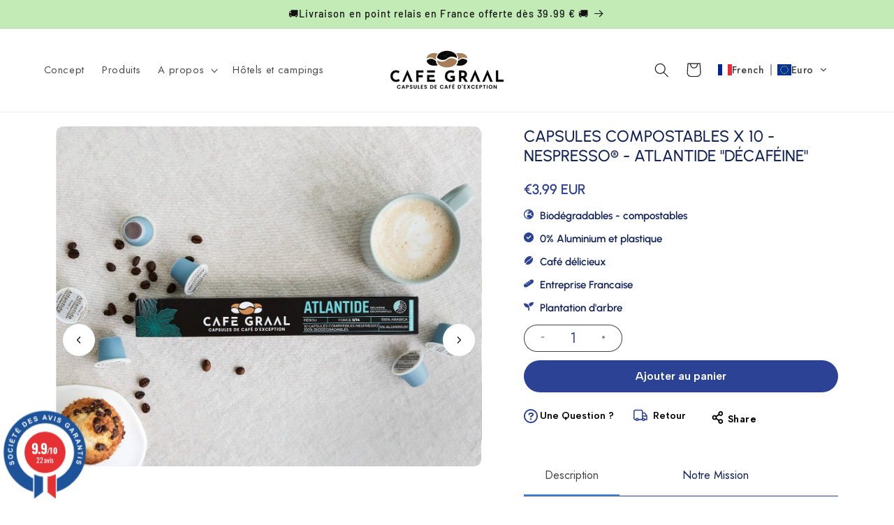

--- FILE ---
content_type: text/css
request_url: https://cafegraal.fr/cdn/shop/t/4/assets/ecom-680121c06633404bd4061609.css?v=142977649169603782471745500270
body_size: 22660
content:
@import"https://fonts.googleapis.com/css?family=Albert+Sans:100,200,300,400,500,600,700,800,900&display=swap";@import"https://fonts.googleapis.com/css?family=Jost:100,200,300,400,500,600,700,800,900&display=swap";@import"https://fonts.googleapis.com/css?family=Urbanist:100,200,300,400,500,600,700,800,900&display=swap";@import"https://fonts.googleapis.com/css?family=Quicksand:100,200,300,400,500,600,700,800,900&display=swap";@import"https://fonts.googleapis.com/css?family=Playfair+Display:100,200,300,400,500,600,700,800,900&display=swap";@import"https://fonts.googleapis.com/css?family=DM+Sans:100,200,300,400,500,600,700,800,900&display=swap";@import"https://fonts.googleapis.com/css?family=Inter:100,200,300,400,500,600,700,800,900&display=swap";.ecom-column{position:relative}.ecom-column>.core__column--wrapper{align-items:flex-start;display:flex}.ecom-column__overlay .ecom-overlay{pointer-events:none}.ecom-column__overlay>.ecom-overlay,.ecom-column__overlay .ecom-video-background-youtube{position:absolute;top:0;right:0;bottom:0;left:0}@media only screen and (min-width: 768px){.ecom-column>.core__column--wrapper{height:100%}}.ecom-use-parallax{background:unset!important}.ecom-parallax-background{position:absolute;width:100%;height:100%;display:flex;overflow:hidden}.ecom-parallax-background img{object-fit:cover;width:100%;position:absolute;top:0;left:50%;transform:translate(-50%);pointer-events:none}.ecom-row{width:100%;position:relative}.ecom-video-background-youtube-wrapper{overflow:hidden}.ecom-section__overlay>.ecom-overlay,.ecom-section__overlay .ecom-video-background-youtube,.ecom-video-background-youtube-wrapper{position:absolute;top:0;left:0;bottom:0;right:0}.ecom-row:not(.ecom-section){float:left}.ecom-row.ecom-section{clear:both}.ecom-row:hover{z-index:1}.ecom-row>div.core__row--columns.core__row--full{max-width:100%}@media (min-aspect-ratio: 16/9){.ecom-section__overlay .ecom-video-background-youtube{height:300%;top:-100%}}@media (max-aspect-ratio: 16/9){.ecom-section__overlay .ecom-video-background-youtube{width:300%;left:-100%}}@supports not (aspect-ratio: 16 / 9){.ecom-video-background-youtube:before{display:block;content:"";width:100%;padding-top:56.25%}.ecom-video-background-youtube .ecom-video-background{position:absolute;top:0;right:0;bottom:0;left:0}.ecom-video-background{-o-object-fit:unset!important;object-fit:unset!important}}@media (max-width: 767px){.ecom-section__video-bg .ecom-video-background-youtube{display:none}}.el__heading--tooltip-wrapper{position:relative;display:inline-block}.el__heading--tooltip-wrapper svg{width:18px;cursor:pointer}.el__heading--tooltip-content{line-height:16px;max-width:200px;position:absolute;display:block;width:max-content;opacity:0;padding:5px;visibility:hidden;font-size:14px;background-color:#545454;color:#fff;border-radius:5px;transition:.5s ease all;z-index:999}.el__heading--tooltip-content.el__tooltip-tablet,.el__heading--tooltip-content.el__tooltip-mobile{display:none}.el__heading--tooltip-bottom{left:50%;transform:translate(-50%,10px)}.el__heading--tooltip-left{transform:translate(-20px,-50%);right:100%;top:50%}.el__heading--tooltip-top{left:50%;bottom:100%;transform:translate(-50%,-10px)}.el__heading--tooltip-right{top:50%;left:100%;transform:translate(20px,-50%)}.tooltip__arrow:before{position:absolute;content:"";width:8px;height:8px;background:inherit;z-index:-1}.tooltip__arrow.el__heading--tooltip-bottom:before{top:0;transform:translate(-50%,-50%) rotate(45deg);left:50%}.tooltip__arrow.el__heading--tooltip-top:before{transform:translate(-50%,50%) rotate(45deg);bottom:0%;left:50%}.tooltip__arrow.el__heading--tooltip-right:before{transform:translate(-50%,50%) rotate(45deg);bottom:50%;left:0%}.tooltip__arrow.el__heading--tooltip-left:before{transform:translate(50%,50%) rotate(45deg);bottom:50%;right:0%}.el__heading--tooltip-wrapper svg:hover~.el__heading--tooltip-bottom,.el__heading--tooltip-wrapper svg:hover~.el__heading--tooltip-top{opacity:1;visibility:visible;transform:translate(-50%)}.el__heading--tooltip-wrapper svg:hover~.el__heading--tooltip-left{opacity:1;visibility:visible;transform:translate(-15px,-50%)}.el__heading--tooltip-wrapper svg:hover~.el__heading--tooltip-right{opacity:1;visibility:visible;transform:translate(15px,-50%)}@media screen and (max-width: 1024px){.el__heading--tooltip-content.el__tooltip-desktop{display:none}.el__heading--tooltip-content.el__tooltip-tablet{display:block}}@media screen and (max-width: 767px){.el__heading--tooltip-content.el__tooltip-tablet{display:none}.el__heading--tooltip-content.el__tooltip-mobile{display:block}}.ecom__text--dropcap:first-letter{font-size:40px;color:#2bcf19;display:inline-flex;border-style:solid;border-width:1px;border-color:transparent;float:left;line-height:1}.ecom__text--dropcap.has-drop-cap-view-default:first-letter{border:none}body[ecom-loaded] .ecom-sections .element__text a{cursor:auto}.text-content.ecom-html{overflow:hidden;position:relative}.ecom-text--is-mark:after{position:absolute;content:"";left:0;right:0;bottom:0;height:150px;background:linear-gradient(#fff0,#fff);pointer-events:none}.ecom-text_view-more-btn,.ecom-text_view-less-btn{display:flex;background:none;outline:none;border:none;align-items:center}.ecom__element--button-icon{display:flex;align-items:center}.ecom-text_view-more-btn svg,.ecom-text_view-less-btn svg{width:16px;color:#fff}sub,sup{position:relative;font-size:75%;line-height:0;vertical-align:baseline}sup{top:-.5em}sub{bottom:-.25em}.image-resize{width:auto!important;max-width:100%!important}.ecom-base-image .ecom-container-image.resize .ecom-image-content-position.ecom-image-default picture{height:var(--height-resize)!important;width:var(--width-resize)!important}.ecom-base-image .ecom-container-image.resize .ecom-image-content-position.ecom-image-default .ecom-image-picture img{width:100%!important;height:100%!important}.ecom-container-image.resize .ecom-image-content-position.ecom-image-default.ecom-base-image-container-overlay{width:var(--width-resize)!important;user-select:none;-ms-user-select:none;-webkit-user-select:none}.ecom-container-image.resize .ecom-image-picture *{pointer-events:none}.ecom-base-image.ecom-overlay>.ecom-overlay-text{text-align:center}.ecom-image-align{display:flex}.ecom-image-picture-link,.ecom-image-picture{overflow:hidden;width:100%;height:100%}.ecom-image-picture img{min-height:1px}.ecom-base-image picture{overflow:hidden;flex:1 1 auto;min-height:1px}.ecom-base-image picture img{display:block;max-width:100%;height:auto;width:100%}.ecom-base-image figure{display:flex}.ecom-container-image{display:flex;flex-direction:column;width:100%}.ecom-image-picture-link,.ecom-image-content-position{position:relative}.ecom-base-image.ecom-overlay{position:absolute;z-index:1;opacity:.5;display:flex;align-items:center;justify-content:center;top:0;left:0;right:0;bottom:0}.ecom-image__caption{width:100%}.ecom-base-image .ecom-image-picture,.ecom-base-image .ecom-image-picture img{width:100%;max-width:100%}.ecom-base-image .ecom-base-image-container-overlay:hover>.ecom-overlay{background-color:#1118274d}.ecom-base-image.image-highlight:after{content:"";position:fixed;top:0;right:0;bottom:0;left:0;background:#000000bf;z-index:999;opacity:1;pointer-events:none}.ecom-base-image.image-highlight .ecom-container-image{z-index:1000}.tabs__wrapper.ecom__element{display:flex;width:100%}.tabs__wrapper .core__group--item{flex:1}.tab__item{visibility:hidden;opacity:0;z-index:1;transition:all .5s ease;display:none}.tab__item.ecom-item-active{visibility:visible;opacity:1;z-index:2;display:block}.tabs_nav--content,.tabs__navs{display:flex}.tabs__nav{padding:16px 30px;cursor:pointer;flex-direction:row}.tabs_nav--sub-text{display:flex;width:100%}.tabs_nav--text{margin:0;white-space:nowrap;width:100%;overflow:hidden;text-overflow:ellipsis}@media (min-width: 767px){.tabs__wrapper--horizontal,.tabs__navs--vertical,.tabs__navs--vertical .tabs__navs--items{flex-direction:column}.tabs__wrapper--vertical,.tabs__navs--horizontal,.tabs__navs--items{flex-direction:row}.tabs__wrapper--vertical>.core__group--items{width:100%}.ecom-position-sticky{position:sticky;top:0}}.tabs__nav{display:flex;align-items:center}.tabs__nav.ecom-item-active{pointer-events:none}.tabs_nav--icon{display:flex}.tabs_nav--icon svg{width:24px;height:auto}.tabs__navs--horizontal,.tabs__navs--items{display:flex;overflow-x:auto;overflow:-moz-scrollbars-none;-ms-overflow-style:none}.tabs__navs--horizontal::-webkit-scrollbar{width:0!important;display:none}.tabs__body>div{padding:0!important}.tabs__body{height:100%}.tabs__items{flex:1}.tabs__navs--vertical{width:var(--ecom-tab-nav-width);max-width:var(--ecom-tab-nav-width)}.core__group--items{width:var(--ecom-tab-item-width);max-width:var(--ecom-tab-item-width)}.ecom-items--sub-text{display:block}@media (max-width: 1024px){.tabs__navs--vertical{width:var(--ecom-tab-nav-width__tablet);max-width:var(--ecom-tab-nav-width__tablet)}.core__group--items{width:var(--ecom-tab-item-width__tablet);max-width:var(--ecom-tab-item-width__tablet)}}@media screen and (max-width: 767px){.tabs__wrapper{flex-direction:column}.tabs__wrapper.ecom__element .tabs__navs{overflow-x:hidden;flex-direction:column}.tabs__navs--vertical,.core__group--items{width:100%;max-width:100%}}a.ecom-product__heading{display:block}.ecom-product-single__price-container-grid{display:flex}.ecom-product-single__price--sale{font-size:30px;color:#1a1b18;display:inline-flex}.ecom-product-single__price--regular{text-decoration:line-through;color:#6b7280;display:inline-flex}.ecom-product-single__price--badges-sale{display:none;color:red}.ecom-product-single__price--badges-sale-pecent{display:block}.ecom-product-single__price-container .ecom-product-single__price--prices{display:inline-flex;align-items:center;justify-content:center;gap:10px;flex-wrap:wrap}.ecom-product-single__price-container{display:flex;flex-direction:column;gap:5px}.ecom-product-single-afterpay afterpay-placement{margin:0;padding:0}.ecom-iconlist--image img{width:20%}.ecom-iconlist--link{text-decoration:none}.ecom-iconlist--list{display:grid}.ecom-iconlist--item{position:relative}.ecom-iconlist--list[data-layout=inline] .ecom-iconlist--item{display:flex;align-items:center}.ecom-iconlist-content{flex:1;display:flex;flex-direction:column;gap:10px}.ecom-iconlist--title{margin:0}.ecom-iconlist--list,.ecom-iconlist--container{margin:0;padding:0;list-style-type:none}.ecom-iconlist--container{display:flex;align-items:center}.ecom-iconlist--list[data-layout=default] .ecom-iconlist--container{padding-top:calc(var(--ecom-spacing) / 2);padding-bottom:calc(var(--ecom-spacing) / 2)}.ecom-iconlist--list[data-layout=default] .ecom-iconlist--item{flex-direction:column;display:flex}.ecom-iconlist--list[data-layout=default]{display:grid!important}.ecom-iconlist--list[data-layout=inline]{display:flex;flex-wrap:wrap;align-items:center}.ecom-iconlist--list[data-layout=inline]{margin-left:calc(var(--ecom-spacing) / -2);margin-right:calc(var(--ecom-spacing) / -2)}.ecom-iconlist--list[data-layout=inline] .ecom-iconlist--container{padding-left:calc(var(--ecom-spacing) / 2);padding-right:calc(var(--ecom-spacing) / 2)}.ecom-iconlist--icon{display:flex}.ecom-iconlist--icon[data-image=true]{display:none}.ecom-iconlist--icon svg{height:37px;width:37px}.ecom-iconlist--container{display:inline-flex;align-items:center}.ecom-product-single__quantity-wrapper,.ecom-product-single__quantity-container{display:flex}.ecom-product-single__quantity-controls{display:flex;align-items:center}.ecom-product-single__quantity-controls-button{outline:none;cursor:pointer;border:0;display:flex;justify-content:center;align-items:center;margin:0;transition:background-color .1s cubic-bezier(.4,0,.6,1)}.ecom-product-single__quantity-input:focus-visible{box-shadow:none}.ecom-product-single__quantity-input{cursor:text;display:flex;align-items:center;justify-content:center;transition:background-color .1s cubic-bezier(.4,0,.6,1)}.ecom-product-single__quantity-dropdown{text-align:left;font-weight:600;font-size:16px;line-height:1.5em;text-transform:none;font-style:normal;text-decoration:none;letter-spacing:0px;color:#000;width:136px;background-color:#f5f5f5;border-style:none;border-radius:0;outline-style:none;margin:0;padding:11px 15px}.ecom-product-single__quantity-wrapper .ecom-product-single__quantity-dropdown-wrapper .ecom-product-single__quantity-dropdown{background-image:url("data:image/svg+xml,%3Csvg width='10' height='6' viewBox='0 0 10 6' fill='none' xmlns='http://www.w3.org/2000/svg'%3E%3Cpath d='M10 0.8875L5 5.8875L0 0.8875L0.8875 3.59526e-07L5 4.1125L9.1125 0L10 0.8875Z' fill='black'/%3E%3C/svg%3E%0A");background-repeat:no-repeat;background-position:right 22px center;background-size:10px}.ecom-product-single__quantity-input::-webkit-outer-spin-button,input::-webkit-inner-spin-button{-webkit-appearance:none;margin:0}.ecom-product-single__quantity-container{width:100%}.ecom-add-to-cart__price .ecom-product-single__price--sale{font-size:inherit;color:inherit}.ecom-product-single__add-to-cart--submit:disabled .ecom-add-to-cart__price{display:none}.ecom-add-to-cart__money{display:flex}.ecom-builder .shopify-payment-button__button--hidden{visibility:visible}.ecom-product-single__add-to-cart-payment-terms:empty{display:none}.ecom-product-single__add-to-cart--submit{display:flex;align-items:center}.ecom-product-single__add-to-cart--submit[disable]{cursor:not-allowed}.ecom-product-single__add-to-cart-buttons-wrapper{display:flex;align-items:center}.ecom-product-single__add-to-cart--submit:hover .ecom__element--button-icon{color:var(--icon-color-hover)}.ecom-placeholder-on-builder-mode.ecom-element__placeholder:empty:before{display:flex;flex-direction:row;flex-wrap:nowrap;position:relative;justify-content:center;align-items:center;border-radius:8px;border:1px dashed #91D0FF;color:#00527c;font-size:13px;line-height:20px;font-weight:650;opacity:1;padding:6px}.ecom-elements__lightbox-content{background:#fff;padding:30px;min-height:100px}body .ecom-modal-box .ecom-modal-box__content{overflow-y:auto!important}.ecom-element__lightbox-container>button{cursor:pointer}.ecom-modal--visible .ecom-elements__lightbox-content{display:block!important}.ecom-lightbox-picture img{width:100%}@media (max-width: 767px){div[id^=ecom-elements__lightbox-content] img{object-fit:contain!important}}.element__featured .element__featured--box-icon{display:flex}.element__featured--wrapper{display:grid;width:100%}.element__featured--box{text-align:center;overflow:hidden}.element__featured--box-img img{height:auto;max-width:100%;border:none;box-shadow:none;transition-duration:.3s;vertical-align:middle;pointer-events:none}.ecom-button-default{display:flex;justify-content:inherit}.element__featured--box-content{justify-content:inherit}.element__featured--wrapper-list{display:flex;overflow-x:auto}.element__featured--wrapper-list::-webkit-scrollbar{display:block;height:3px}.element__featured--wrapper-list::-webkit-scrollbar-track{background-color:#00000026}.element__featured--wrapper-list::-webkit-scrollbar-thumb{background-color:#00000040}.element__featured--box-btn{text-transform:uppercase;text-decoration:none;color:#fff;background-color:#0691b1;border-radius:4px;margin-top:6px;margin-bottom:10px;padding:5px 20px}.ecom-feature-box-icon-link svg{width:25px;height:25px}.ecom__element-spacer{display:flex}.ecom__element-spacer div{display:block;width:100%}.ec-swatch-shopify-color{display:block;max-width:100%;aspect-ratio:1/1;background:var(--ec-swatch--background);background-position:var(--ec-swatch-focal-point, initial);background-size:cover;background-origin:border-box}.ecom-pagination-progress-bar--wrapper{display:flex;justify-content:center;align-items:center;width:100%}.ecom-pagination-progress-bar{display:flex;justify-content:center;flex-direction:var(--ecom-flex-direction, column);align-items:center}.ecom-paginate__progress-bar--outner{width:250px;border-radius:4px;position:relative;height:10px;background-color:#0000004d}.ecom-paginate__progress-bar--inner{border-radius:inherit;position:absolute;height:100%;width:20%;background-color:#000;top:0;left:0}.ecom-paginate__progress-text{margin:0;width:100%}.ecom-unit-price{display:block}.ecom-swiper-navigation-position .ecom-swiper-button{position:var(--ecom-position)}@media (max-width: 1024px){.ecom-swiper-navigation-position .ecom-swiper-button{position:var(--ecom-position__tablet)}}@media (max-width: 767px){.ecom-swiper-navigation-position .ecom-swiper-button{position:var(--ecom-position__mobile)}.ecom-collection__product--wrapper-items.ecom-collection__product--no-item{grid-template-columns:repeat(1,1fr)}}.ecom-swiper-pagination-bullet:only-child{opacity:none}.ecom-flex-center,.ecom-swiper-navigation{display:flex;align-items:center}.ecom-swiper-navigation,.ecom-swiper-navigation[data-navigator-type=combine]{justify-content:center}.ecom-swiper-pagination:not(.ecom-swiper-pagination-lock){display:flex}.ecom-flex-column{display:flex;flex-direction:column}.ecom-collection__product-item--information{flex:1}.ecom-collection.ecom-collection__product{width:100%;overflow:hidden}.ecom-d-flex{display:flex;flex-wrap:wrap}.ecom-collection__product--rating-wrapper{position:relative}.ecom-collection__product-item[data-style=absolute] .ecom-collection__product--actions[data-layout=lite]{display:none}.ecom-collection__product .ecom-collection__product-media a{text-decoration:none;color:inherit;width:100%}.ecom-collection__product--wrapper-items{grid-template-columns:repeat(3,minmax(0,1fr));display:grid;gap:1rem}.ecom-swiper-wrapper.ecom-collection__product--wrapper-items{display:flex;gap:0}.ecom-collection__product-main.ecom-swiper-container{opacity:0;visibility:hidden}.ecom-collection__product-main.ecom-swiper-container.ecom-swiper-initialized{opacity:1;visibility:visible}.ecom-collection__product-main.ecom-swiper-container:not(.ecom-swiper-initialized) .ecom-collection__product-item{max-width:200px}.ecom-collection__product-quick-shop--force-hide{display:none!important}.ecom-collection__product-countdown-progress-bar{display:flex;align-items:center;width:100%}.ecom-collection__product-countdown-progress-bar--wrap{flex:1;background:#babfc3;border-radius:2px;overflow:hidden}.ecom-collection__product-countdown-progress-bar--timer{position:relative;width:100%;height:5px;background:#111827;display:block;border-radius:2px;z-index:1}.ecom-collection__pagination-navigation .ecom-pagination-item svg{width:12px;height:12px}.ecom-collection__product-media{display:block;position:relative}.ecom-collection__product-media--portrait{padding-bottom:125%!important}.ecom-collection__product-media--square{padding-bottom:100%!important}.ecom-collection__product-item svg.ecom-colection__product-svg-placeholder{width:100%;height:100%;background-color:#0000001a;position:absolute;top:0;left:0}body[ecom-loaded] .ecom-products-pagination-infinite{display:none}.ecom-products-pagination-infinite button.ecom-loading{display:block;margin:25px auto;border:none;background:none}.ecom-core .ecom-collection__product-media img{max-width:100%;position:absolute;top:0;left:0;height:100%;width:100%;object-fit:cover;object-position:center center}.ecom-collection__product--text-only{background:#1a1b1814}.ecom-collection__product-item{overflow:hidden}.ecom-collection__product-media-wrapper{position:relative}.ecom-collection__product-item[data-style=horizontal] .ecom-collection__product-media-wrapper{flex-basis:30%}.ecom-collection__product-item[data-style=absolute] .ecom-collection__product--actions:not([data-layout=full]){position:absolute;opacity:1;display:flex;flex-direction:column;align-items:center;align-self:center;justify-content:center;top:0;right:0;bottom:0;left:0;margin:auto;text-align:center}.ecom-collection__product-prices .ecom-collection__product-price--from{text-decoration:none!important}.ecom-collection__product-item .ecom-collection__product-item--inner{display:flex;width:100%;height:100%;overflow:hidden}.ecom-product-single__countdown-container{display:flex}.ecom-collection__product--text-only .ecom-collection__product-item--content{grid-row:2;justify-self:center;margin-bottom:6rem;margin-top:5rem}.ecom-collection__product--text-only .ecom-collection__product-item--inner{display:grid;grid-template-rows:1fr auto 1fr;width:100%}.ecom-collection__product-badge{z-index:3;position:absolute;right:8px;left:8px;top:8px;display:flex;flex-direction:column;pointer-events:none}.ecom-paginate-loadmore--icon{width:16px}.ecom-collection__product-badge>span{pointer-events:auto}.ecom-visually-hidden,.ecom-collection__product-quick-shop-wrapper{display:none}.ecom-collection__product-variants[data-picker-type=dropdown] .ecom-collection__product-quick-shop-wrapper,.ecom-collection__product-variants[data-picker-type=radio] .ecom-collection__product-quick-shop-wrapper,.ecom-collection__product-media-image{display:block}.ecom-collection__product-media--hover-effect img.ecom-collection__product-secondary-media{opacity:0;-webkit-transition:.4s ease-in-out;transition:.4s ease-in-out}@media (min-width: 1025px){.ecom-collection__product-media-wrapper:hover .ecom-collection__product-media--hover-effect .ecom-collection__product-media-image{opacity:0;transition:opacity .4s cubic-bezier(.25,.46,.45,.94)}.ecom-collection__product-media-wrapper:hover .ecom-collection__product-media--hover-effect .ecom-collection__product-secondary-media{opacity:1}}@media (max-width: 1024px){.ecom-collection__product-media-wrapper.ecom-enable-hover--mobile:hover .ecom-collection__product-media--hover-effect .ecom-collection__product-media-image{opacity:0;transition:opacity .4s cubic-bezier(.25,.46,.45,.94)}.ecom-collection__product-media-wrapper.ecom-enable-hover--mobile:hover .ecom-collection__product-media--hover-effect .ecom-collection__product-secondary-media{opacity:1}}.ecom-collection__product .selector-wrapper,.ecom-collection__product .ecom-collection__product-picker-main,.ecom-collection__product .ecom-collection__product-picker-other{display:flex;flex-direction:column;align-items:flex-start}.ecom-collection__product .selector-wrapper label{width:100%}.ecom-collection__product-picker-colors-item .ecom-collection__product-picker-colors-item--preview{display:block;width:100%;height:100%}.ecom-collection__product-picker-images-list,.ecom-collection__product-picker-colors-list,.ecom-collection__product-picker-radio-list{display:flex;width:100%;flex-wrap:wrap;overflow:hidden;list-style:none}.ecom-collection__product-picker-radio-list{list-style:none}.ecom-collection__product-picker-colors-item,.ecom-collection__product-picker-images-item{overflow:hidden}.ecom-collection__product-picker-radio-list li,.ecom-collection__product-picker-images-list li,.ecom-collection__product-picker-colors-list li{position:relative;cursor:pointer;list-style:none;min-height:unset}.ecom-collection__product-picker-radio-label,.ecom-collection__product-swatch-item--wrapper{display:inline-block}.ecom-collection__product-swatch-item img{display:block}.ecom-collection__product-swatch-item--wrapper{position:absolute;top:0;right:0;bottom:0;left:0;z-index:1}.ecom-collection__product-variants{transition:all .3s ease}.ecom-collection__product-item[data-style=absolute] .ecom-collection__product-variants.ecom-active{position:absolute;background:#eeeeeeb3;top:0;right:0;bottom:0;left:0;z-index:999}.ecom-collection__product-item[data-style=absolute] .ecom-collection__product-variants.ecom-active .ecom-collection__product-form{display:flex;justify-content:center;align-self:center;position:relative;height:100%;flex-direction:column;align-items:center}.ecom-collection__product-item .ecom-collection__product-close{display:none}.ecom-collection__product-item[data-style=absolute] .ecom-collection__product-variants.ecom-active .ecom-collection__product-close{display:flex;justify-content:center;align-items:center}.ecom-collection__product-item[data-style=absolute] .ecom-collection__product-close{position:absolute;right:5px;top:5px;z-index:999;border:none;box-shadow:none;padding:0;width:24px;height:24px;min-height:24px;overflow:hidden;border-radius:50%}.ecom-collection__product-media{display:block;position:relative;width:100%;height:100%}.ecom-collection__product-item[data-style=absolute] .ecom-collection__product-close:hover{opacity:1;transition:width 1s;-webkit-transition:width 1s}.ecom-collection__product-item[data-style=absolute] .ecom-collection__product-close:before,.ecom-collection__product-item[data-style=absolute] .ecom-collection__product-close:after{position:absolute;content:" ";width:2px;height:14px;background-color:#222}.ecom-collection__product-item[data-style=absolute] .ecom-collection__product-close:before{transform:rotate(45deg)}.ecom-collection__product-item[data-style=absolute] .ecom-collection__product-close:after{transform:rotate(-45deg)}.ecom-collection__product-countdown-time{display:inline-flex;flex-wrap:wrap;align-items:center}.ecom-collection__pagination{margin:auto;text-align:center}.ecom-collection__pagination li{display:inline-flex}.ecom-collection__pagination .ecom-collection__pagination--visuallyhidden{display:none}.ecom-paginate-action span{display:flex}.ecom-paginate-action{display:inline-flex!important;grid-column-gap:12px;align-items:center;color:currentColor;text-decoration:none}.ecom-collection__pagination-navigation{display:flex;justify-content:center;align-items:center;list-style:none}.ecom-collection__pagination-navigation li{display:flex}a.ecom-pagination-item{display:flex;text-decoration:none;color:unset}.ecom-collection__product--compare-at-price{text-decoration:line-through}.ecom-collection__product-quick-shop--force-show{display:block!important}.ecom-collection__product-item-vendor a{display:block}.ecom-collection__product-card{background-color:#fff;border-radius:6px;overflow:hidden;box-shadow:0 4px 6px #0000001f}.ecom-collection__product-card .ecom-collection__product-card-image{height:200px}.ecom-collection__product-card .ecom-collection__product-card-image img{display:block;width:100%;height:inherit;object-fit:cover}.ecom-collection__product-card .ecom-collection__product-card-content{padding:2rem 1.8rem}.ecom-collection__product-card h4{margin:0 0 1rem;font-size:1.5rem;line-height:1.5rem}.ecom-collection__product-card .ecom-collection__product-card-description{font-size:1rem;line-height:1.4rem}.ecom-collection__product-card.ecom-collection__product-card-loading .ecom-collection__product-card-image,.ecom-collection__product-card.ecom-collection__product-card-loading h4,.ecom-collection__product-card.ecom-collection__product-card-loading .ecom-collection__product-card-description{background-color:#ededed;background:linear-gradient(100deg,#fff0 40%,#ffffff80,#fff0 60%) #ededed;background-size:200% 100%;background-position-x:180%}@keyframes loading{to{background-position-x:-20%}}.ecom-collection__product-card.ecom-collection__product-card-loading h4{min-height:1.6rem;border-radius:4px;animation-delay:.05s}.ecom-collection__product-card.ecom-collection__product-card-loading .ecom-collection__product-card-description{min-height:4rem;border-radius:4px;animation-delay:.06s}.ecom-collection__product-item{position:relative}.ecom-collection__product-form__actions{display:flex;flex-direction:column;align-items:flex-start}.ecom-collection__product-item:hover .ecom-product-image-loading img:last-child{min-height:150px}.ecom-collection__product-form__actions.ecom-collection__product-quantity--inline{flex-direction:row}input.ecom-collection__product-quantity-input::-webkit-outer-spin-button,input.ecom-collection__product-quantity-input::-webkit-inner-spin-button{-webkit-appearance:none}.ecom-collection__product-quantity-input{text-align:center;align-self:center;box-shadow:none;outline:none;width:100%;height:100%;position:relative}.ecom-collection__product-quantity--wrapper{overflow:hidden;width:100%;align-self:center}button.ecom-collection__quantity-controls-button{color:#000;border-style:solid;border-color:#c2bcbc;background:transparent;display:flex;align-items:center}.ecom-collection__quantity-controls-minus{border-top-width:.8px;border-left-width:.8px;border-bottom-width:.8px;border-right-width:0}.ecom-collection__quantity-controls-plus{border-top-width:.8px;border-left-width:0px;border-bottom-width:.8px;border-right-width:.8px}.ecom-collection__quantity-controls-button svg{width:12px;height:12px}.ecom-collection__product-item:hover .ecom-product-image-loading:before{visibility:visible}.ecom-collection__product-form__actions--soldout,.ecom-collection__product-form__actions--view-more,.ecom-collection__product-form__actions--add{cursor:pointer;display:flex;flex-direction:row;align-content:center;justify-content:center;align-items:center}.ecom-collection__product-view-more-after .ecom-collection__product-view-more-icon,.ecom-collection__product-quickshop-icon-after .ecom-collection__product-quickshop-icon,.ecom-collection__product-add-cart-icon-after .ecom-collection__product-add-cart-icon,.ecom-collection__product-sold-out-after .ecom-collection__product-sold-out-icon{order:1}.ecom-collection__product-add-cart-icon{display:flex}.ecom-collection__product-submit:not(.ecom-collection__product-quick-shop--force-hide),.ecom-collection__product-form__actions--quickshop:not(.ecom-collection__product-quick-shop--force-hide){display:inline-flex;flex-direction:row;flex-wrap:nowrap;align-content:center;justify-content:center;align-items:center}.ecom-product-image-loading:before{content:" ";position:absolute;width:40px;height:40px;top:0;left:0;bottom:0;right:0;z-index:4;border:4px solid #343232;opacity:1;visibility:hidden;border-radius:50%;animation:ecom-loading .5s cubic-bezier(0,.2,.8,1) infinite;vertical-align:middle;margin:auto}@keyframes ecom-loading{0%{top:0;left:0;width:0;height:0;opacity:1}to{top:0;left:0;width:72px;height:72px;opacity:0}}.ecom-collection__product-login-to-see{display:flex}.ecom-collection__product-login-to-see>a{color:inherit;text-decoration:inherit}.ecom-collection__product .ecom-swiper-controls:after{content:""}.ecom-collection__product .ecom-swiper-controls svg{width:40px;height:40px}.ecom-collection__product .ecom-swiper-button-next,.ecom-collection__product .ecom-swiper-button-prev{width:auto;height:auto}.ecom-collection__product-picker-main-label,.ecom-collection__product-picker-dropdown-label,.ecom-collection__product-picker-radio-label,.ecom-collection__product-item-information-title{width:100%}.ecom-collection__product-item-information-title{display:-webkit-box;-webkit-box-orient:vertical;-webkit-line-clamp:var(--ecom-webkit-line-clamp);text-overflow:ellipsis;overflow:hidden}.ecom-collection__product-item-information-title.ecom-title-one-row{display:block;white-space:nowrap;text-overflow:ellipsis;overflow:hidden}.ecom-collection__product-price-wrapper{display:flex;gap:10px;flex-wrap:wrap;align-items:baseline}.ecom-collection__product-price-range{word-break:break-word}.ecom-collection__product-container{display:flex;flex-direction:column}.ecom-collection__product-container .ecom-swiper-container{width:100%}.ecom-collection__product-container .ecom-swiper-button-next:after,.ecom-collection__product-container .ecom-swiper-button-prev:after{content:none}.ecom-collection__product-container .ecom-swiper-navigation[data-navigator-type=combine] .ecom-swiper-button-next,.ecom-collection__product-container .ecom-swiper-navigation[data-navigator-type=combine] .ecom-swiper-button-prev{position:static;margin:0}.ecom-collection__product-container .ecom-swiper-button-next,.ecom-collection__product-container .ecom-swiper-button-prev{border:0;background:transparent;width:auto;height:auto;padding:5px;color:#444}.ecom-collection__product-container .ecom-swiper-pagination:not(.ecom-swiper-pagination-progressbar,.ecom-swiper-pagination-lock){position:relative;display:flex;flex-wrap:wrap;align-items:center}.ecom-collection__product-container .ecom-swiper-pagination-bullet{width:15px;height:15px;opacity:1;overflow:hidden}.ecom-collection__product-container .ecom-swiper-pagination-bullet,.ecom-collection__product-container .ecom-swiper-pagination-bullet-active{background-clip:content-box;padding:1px;box-sizing:content-box!important;background-color:currentColor}.ecom-collection__product-media-wrapper.ecom-image-align{display:flex;overflow:hidden;flex-direction:column;justify-content:center}.ecom-collection__product-countdown-wrapper{display:flex;flex-direction:column}.ecom-collection__product-badge>span{display:flex;align-items:center;text-align:center;justify-content:center}.ecom-flex-row,.ecom-collection-product__layout-list .ecom-collection__product-item--wrapper{display:grid;grid-template-columns:40% auto}.ecom-collection__product-loading{margin-top:50px}.ecom-doing-filter .ecom-collection__product-loading,.ecom-doing-scroll .ecom-collection__product-loading{display:block}.ecom-doing-filter .ecom-collection__product-container_collection{display:none}.ecom-product-quickview{display:flex;justify-content:center;align-items:center;gap:3px}.ecom-collection__product--quickview-wrapper{display:flex}.ecom-collection__product-countdown-progress-bar--wrap>div{background-image:-webkit-linear-gradient(45deg,rgba(255,255,255,.15) 25%,transparent 25%,transparent 50%,rgba(255,255,255,.15) 50%,rgba(255,255,255,.15) 75%,transparent 75%,transparent);background-image:linear-gradient(45deg,#ffffff26 25%,#0000 25% 50%,#ffffff26 50% 75%,#0000 75%,#0000);-webkit-animation:2s linear infinite ecom_progress_bar;animation:2s linear infinite ecom_progress_bar;background-size:60px 60px;transition:width 1s;-webkit-transition:width 1s}@-webkit-keyframes ecom_progress_bar{0%{background-position:0 0}to{background-position:40px 0}}@keyframes ecom_progress_bar{0%{background-position:0 0}to{background-position:40px 0}}.ecom-collection__product-item .ecom-product__compare-link{display:flex;justify-content:center;align-items:center;position:relative;line-height:1.2;width:fit-content;font-size:14px;pointer-events:auto;color:#000;padding:2.5px;margin-left:15px}.ecom-product__compare-icon span{display:flex}.ecom-collection__product-item .ecom-product__compare-icon svg{width:18px;height:auto}span.ecom-product__compare-added{display:none}.ecom-product__compare-link-added span.ecom-product__compare-added{display:flex;justify-content:center}.ecom-product__compare-link-added span.ecom-product__compare-normal{display:none}.ecom-collection__action .ecom-product__compare-tooltip{position:absolute;top:50%;bottom:auto;left:calc(100% + 4px);transform:translateY(-50%);background:#383838;color:#fff;padding:4px 10px;opacity:0;visibility:hidden;transition:.25s;z-index:10;text-wrap:nowrap;font-size:12px}.ecom-collection__action .ecom-product__compare-link:hover .ecom-product__compare-tooltip{opacity:1;visibility:visible;transform:translate(4px,-50%)}.ecom-product__wishlist,.ecom-product__compare{width:100%;display:flex}.ecom-collection__product-item .ecom-product__wishlist-link{display:inline-flex;justify-content:center;align-items:center;position:relative;line-height:1.2;font-size:14px;text-decoration:none;color:#000;pointer-events:auto;padding:2.5px;margin-top:10px;margin-left:15px}.ecom-product__wishlist-icon span{display:flex}.ecom-collection__product-item .ecom-product__wishlist-icon svg{width:18px;height:auto}span.ecom-product__wishlist-added{display:none}.ecom-product__wishlist-link-added span.ecom-product__wishlist-added{display:flex;justify-content:center}.ecom-product__wishlist-link-added span.ecom-product__wishlist-normal{display:none}.ecom-collection__action .ecom-product__wishlist-tooltip{position:absolute;top:50%;bottom:auto;left:calc(100% + 4px);transform:translateY(-50%);background:#383838;color:#fff;padding:5px 10px;opacity:0;visibility:hidden;transition:.25s;z-index:10;text-wrap:nowrap;font-size:12px;min-width:100%;text-align:center;pointer-events:none}.ecom-product__wishlist-tooltip:empty,.ecom-product__compare-tooltip:empty{display:none!important}.ecom-collection__action .ecom-product__wishlist-link:hover .ecom-product__wishlist-tooltip{opacity:1;visibility:visible;transform:translate(4px,-50%)}.ecom-collection__product-group-button-action{position:absolute;top:0;left:0;right:0;bottom:0;pointer-events:none}.ecom-collection__product-group-button-action-wrapper{display:flex;flex-direction:column;justify-content:start;align-items:start}.ecom-product__wishlist-visibility-hover,.ecom-product__wishlist-visibility-hover_active{visibility:hidden;opacity:0;transition:.25s}.ecom-collection__product-item:hover .ecom-product__wishlist-visibility-hover,.ecom-collection__product-item:hover .ecom-product__wishlist-visibility-hover_active,.ecom-product__wishlist-visibility-hover_active.ecom-button-active{visibility:visible;opacity:1}.ecom-collection__action.ecom-product__wishlist,.ecom-collection__action.ecom-product__compare{position:absolute;top:0;left:0;right:0;bottom:0;display:flex;align-items:start;pointer-events:none}.ecom-collection__product-group-button-action-wrapper .ecom-collection__action{position:relative}.ecom-collection__action-hor-end .ecom-product__wishlist-tooltip,.ecom-collection__action-hor-end .ecom-product__compare-tooltip{right:calc(100% + 4px);left:auto;transform:translateY(-50%)}.ecom-collection__action-hor-center.ecom-collection__action-ver-start .ecom-product__wishlist-tooltip,.ecom-collection__action-hor-center.ecom-collection__action-ver-start .ecom-product__compare-tooltip{top:100%;left:50%;right:auto;transform:translate(-50%)}.ecom-collection__action-hor-center.ecom-collection__action-ver-start .ecom-product__wishlist-link:hover .ecom-product__wishlist-tooltip,.ecom-collection__action-hor-center.ecom-collection__action-ver-start .ecom-product__compare-link:hover .ecom-product__compare-tooltip{transform:translate(-50%,4px)}.ecom-collection__action-hor-center.ecom-collection__action-ver-center .ecom-product__wishlist-tooltip,.ecom-collection__action-hor-center.ecom-collection__action-ver-end .ecom-product__wishlist-tooltip,.ecom-collection__action-hor-center.ecom-collection__action-ver-center .ecom-product__compare-tooltip,.ecom-collection__action-hor-center.ecom-collection__action-ver-end .ecom-product__compare-tooltip{top:auto;bottom:100%;left:50%;right:auto;transform:translate(-50%)}.ecom-collection__action-hor-center.ecom-collection__action-ver-center .ecom-product__wishlist-link:hover .ecom-product__wishlist-tooltip,.ecom-collection__action-hor-center.ecom-collection__action-ver-end .ecom-product__wishlist-link:hover .ecom-product__wishlist-tooltip,.ecom-collection__action-hor-center.ecom-collection__action-ver-center .ecom-product__compare-link:hover .ecom-product__compare-tooltip,.ecom-collection__action-hor-center.ecom-collection__action-ver-end .ecom-product__compare-link:hover .ecom-product__compare-tooltip{transform:translate(-50%,-4px)}.ecom-ext-wishlist-icon-loading *{opacity:0}.ecom-product__wishlist-link.ecom-ext-wishlist-icon-loading:before{content:"";position:absolute;transform:translate(-50%,-50%);border:1.5px solid #f3f3f3;border-radius:50%;border-top:1.5px solid #000;width:20px;height:20px;-webkit-animation:spin .5s linear infinite;animation:spin .5s linear infinite}@-webkit-keyframes spin{0%{-webkit-transform:rotate(0deg)}to{-webkit-transform:rotate(360deg)}}@keyframes spin{0%{transform:rotate(0)}to{transform:rotate(360deg)}}@media screen and (max-width: 1024px){.ecom-product__wishlist-visibility-hover,.ecom-product__wishlist-visibility-hover_active{visibility:visible;opacity:1}.ecom-product__compare-tooltip,.ecom-product__wishlist-tooltip{display:none!important}}@media screen and (max-width: 767px){.ecom-collection__product-form__actions-hide-mobile{display:none!important}}body[ecom-loaded=true] .ecom-swiper-container.ecom-product-single__media--thumbs,body[ecom-loaded=true] .ecom-swiper-container.ecom-product-single__media--featured{overflow:hidden!important}.ecom-product-single .ecom-swiper-button-lock{display:none!important}.ecom-modal-gallery-item iframe{width:100%;height:100%}.ecom-element.ecom-product-single .ecom-image-link-product{cursor:inherit}.ecom-product-single__media--image img{display:block;max-width:100%;position:absolute;top:0;left:0;height:100%;width:100%;-webkit-user-select:none;-khtml-user-select:none;-moz-user-select:none;-o-user-select:none;user-select:none}.ecom-media-video,.shopify-model-viewer-ui,.ecom-img-zoom-a,.ecom-product-single__media--model-wrapper{position:absolute;top:0;right:0;bottom:0;left:0}.ecom-product-single__media--thumbs:empty{display:none!important}.ecom-product-single__media{display:block;position:relative;width:100%}.ecom-product-single__media--grid .ecom-product-single__media--images img{max-width:100%}.ecom-product-single__media--grid .ecom-product-single__media--images{display:flex;flex-wrap:wrap;margin-bottom:2rem;padding:0;gap:10px;list-style:none}.ecom-product-single__media--grid .ecom-product-single__media--image{width:calc(50% - .5rem);max-width:100%;flex-grow:1}.ecom-product-single__media--grid .ecom-product-single__media--image:nth-child(5n+1){width:100%}.ecom-product-single__media--grid .ecom-product-single__media--image.ecom-product-single__media--full{width:100%}.ecom-product-single__media-label,.ecom-product-single__zoom-icon-wrapper{align-items:center}.ecom-product-single__zoom-icon-wrapper{color:#000;background-color:#f7f7f7;border-style:solid;border-width:.8px;overflow:hidden;border-radius:50%}.ecom-product-single__zoom-icon{width:25px;height:25px;padding:6px}.ecom-product-single__zoom-icon-wrapper .ecom-product-single__zoom-icon svg{width:100%;height:100%;display:flex}.ecom-product-single__media-label>span{height:fit-content}.ecom-swiper-controls:after{display:none}.ecom-product-single__media--grid .ecom-swiper-controls{display:none}.ecom-product-single__media--grid .ecom-product-single__media--images img,.ecom-product-single__media--video video{max-width:100%}.ecom-product-single__media--video video{width:100%}.ecom-product-single__media--grid .ecom-product-single__media--image:first-child,.ecom-product-single__media--grid .ecom-product-single__media--image.ecom-product-single__media--full{width:100%}.ecom-product-single__media---external-video,.ecom-product-single__media--model{position:relative}.ecom-modal .ecom-swiper-wrapper .ecom-swiper-slide img{margin:auto!important;height:auto!important}.ecom-product-single__media---external-video iframe,.ecom-product-single__media--model-wrapper model-viewer{display:block;max-width:100%;position:absolute;top:0;left:0;height:100%;width:100%}.ecom-product-single__media .shopify-model-viewer-ui.shopify-model-viewer-ui--desktop{display:block;max-width:100%;position:absolute;top:0;left:0;height:100%;width:100%}.ecom-product-single__media--image{min-height:100px}.ecom-swiper-wrapper{align-items:stretch}.ecom-swiper-wrapper .ecom-swiper-slide{text-align:center}.ecom-product-single__media--slider .ecom-swiper-slide img{height:100%;object-fit:contain}.ecom-product-single__media--thumbnail{border:2px solid transparent;cursor:pointer;display:flex;justify-content:center}.ecom-product-single__media--featured img{transform:translateZ(0)}.ecom-product-single__media--featured.ecom-before-init{opacity:0}.ecom-product-single__media--thumbnail img{-webkit-user-select:none;-khtml-user-select:none;-moz-user-select:none;-o-user-select:none;user-select:none;width:100%;max-width:100%;height:auto;border:0;vertical-align:middle;position:relative;z-index:1}.ecom-swiper-controls svg{height:16px;width:16px;color:inherit}.ecom-product-single__media-wrapper .ecom-swiper-controls{cursor:pointer;width:auto;height:auto;transition:.2s ease-in-out}.ecom-swiper-controls-thumb svg{height:100%;width:100%;color:inherit}.ecom-product-single__media--thumbs{position:relative}.ecom-swiper-button-thumb-prev{left:0}.ecom-swiper-controls-thumb>svg{width:24px;height:24px}.ecom-swiper-controls-thumb{z-index:10;display:flex;cursor:pointer;width:auto;height:auto;transition:.2s ease-in-out;text-align:center}.ecom-swiper-controls-thumb:after{display:none}.ecom-swiper-controls:after{margin-left:-3px}.ecom-product-single__media--thumbnail{border-radius:6px}.ecom-product-single__media--thumbnail:hover{z-index:10}button.ecom-product-single__media--play-control{display:block;max-width:100%;position:absolute;top:0;left:0;height:100%;width:100%;border:none;cursor:pointer;margin:0;padding:0;background-color:#eee6}.ecom-product-single__media--play-control-wrapper{display:flex;align-items:center;justify-content:center;position:absolute;left:50%;top:50%;transform:translate(-50%,-50%) scale(1);z-index:1}.ecom-product-single__media--thumbnail{position:relative}.ecom-product-single__media--thumbnail--icon{position:absolute;top:50%;left:50%;transform:translate(-50%,-50%);z-index:3;display:flex}.ecom-product-single__media--thumbnail--icon svg{display:flex}.ecom-product-single__media--horizontal .ecom-swiper-controls-thumb,.ecom-product-single__media-tablet--horizontal .ecom-swiper-controls-thumb,.ecom-product-single__media-mobile--horizontal .ecom-swiper-controls-thumb{transform:translateY(-50%);top:50%;margin-top:0;width:auto;height:auto}.ecom-dont-has-many-images .ecom-product-single__media--thumbs{display:none}.ecom-product-single__media--image.ecom-image-align-center img{left:50%;right:unset;transform:translate(-50%)}.ecom-product-single__media--image.ecom-image-align-left img{left:0;right:unset;transform:none}.ecom-product-single__media--image.ecom-image-align-right img{left:unset;right:0;transform:none}.ecom-product-single__media .ecom-product-single__media-container{display:flex;flex-direction:column;gap:10px}.ecom-swiper-container{width:100%}.ecom-product-single__media--thumbnail>*{transition:inherit}.ecom-image-zoom{position:relative;display:inline-block;overflow:hidden}.ecom-image-zoom>a{cursor:zoom-in}.ecom-image-zoom.is-error>a{cursor:not-allowed}.ecom-image-zoom.is-loading>a{cursor:progress}.ecom-image-zoom>a>img{display:block}.ecom-image-zoom-notice{position:absolute;top:50%;left:50%;z-index:150;width:10em;margin:-1em 0 0 -5em;line-height:2em;text-align:center;background:#fff;box-shadow:0 0 10px #888}.ecom-image-zoom-flyout{position:absolute;top:0;left:0;width:100%;height:100%;z-index:200;overflow:hidden;background:#fff;cursor:crosshair}.ecom-image-zoom-window.ecom-image-zoom-flyout{opacity:0;box-shadow:0 1px 5px #7f7f7f05,0 5px 18px #7f7f7f33}.ecom-image-zoom-flyout.ecom-open{animation:fadeZoomIn .2s cubic-bezier(.4,0,.2,1) forwards;-webkit-animation:fadeZoomIn .2s cubic-bezier(.4,0,.2,1) forwards}.ecom-image-zoom-flyout.ecom-close{animation:fadeZoomOut .15s cubic-bezier(0,0,.2,1)}.ecom-product-single__media .ecom-product-single__media-container .ecom-product-single__media--image .ecom-image-zoom-flyout img{width:auto;max-width:none!important;height:auto!important;object-fit:unset!important;transform:none}.ecom-product-single__media .ecom-image-align{justify-content:center}.ecom-product-single__media-label,.ecom-product-single__zoom-icon-wrapper{z-index:99;pointer-events:none}.ecom-label-position__topleft,.ecom-zoom-position__topleft{top:20px;left:20px}.ecom-label-position__topright,.ecom-zoom-position__topright{top:20px;right:20px}.ecom-label-position__bottomleft,.ecom-zoom-position__bottomleft{bottom:20px;left:20px}.ecom-label-position__bottomright,.ecom-zoom-position__bottomright{bottom:20px;right:20px}.ecom-product-single__media--image,.ecom-product-single__media--full{padding-top:var(--img_padding, 100%)}.ecom-product-single__media--thumbs.ecom-product-single__init-thumb-hidden .ecom-product-single__media--thumbnail{opacity:0;visibility:hidden;width:100px}@media screen and (min-width: 1025px){.ecom-product-single__media.ecom-position-sticky{position:sticky;top:0}.ecom-product-single__media .ecom-product-single__media--vertical .ecom-product-single__media--thumbs{width:120px}.ecom-product-single__media--vertical .ecom-product-single__media--thumbs .ecom-swiper-button-next{right:auto;left:50%;transform:translate(-50%);top:auto;bottom:10px}.ecom-product-single__media--vertical .ecom-product-single__media--thumbs .ecom-swiper-controls-thumb svg{transform:rotate(90deg)}.ecom-product-single__media--vertical .ecom-product-single__media--thumbs .ecom-swiper-button-prev{right:auto;left:50%;transform:translate(-50%);top:10px;bottom:auto}.ecom-product-single__media .ecom-product-single__media--horizontal .ecom-product-single__media--thumbs{min-height:100px;height:auto}}@media (min-width: 768px) and (max-width: 1024px){.ecom-product-single__media--image.ecom-image-align-center--tablet img{left:50%;right:unset;transform:translate(-50%)}.ecom-product-single__media--image.ecom-image-align-left--tablet img{left:0;right:unset;transform:none}.ecom-product-single__media--image.ecom-image-align-right--tablet img{left:unset;right:0;transform:none}.ecom-product-single__media--image,.ecom-product-single__media--full{padding-top:var(--img_padding__tablet, 100%)}.ecom-product-single__media--thumbs.ecom-swiper-tablet-vertical{min-width:50px;width:auto}.ecom-product-single__media-tablet--vertical .ecom-product-single__media--thumbs .ecom-swiper-button-next{right:auto;left:50%;transform:translate(-50%);top:auto;bottom:10px}.ecom-product-single__media-tablet--vertical .ecom-product-single__media--thumbs .ecom-swiper-controls-thumb svg{transform:rotate(90deg)}.ecom-product-single__media-tablet--vertical .ecom-product-single__media--thumbs .ecom-swiper-button-prev{right:auto;left:50%;transform:translate(-50%);top:10px;bottom:auto}}@media (max-width: 767px){.ecom-product-single__media--image.ecom-image-align-center--mobile img{left:50%;right:unset;transform:translate(-50%)}.ecom-product-single__media--image.ecom-image-align-left--mobile img{left:0;right:unset;transform:none}.ecom-product-single__media--image.ecom-image-align-right--mobile img{left:unset;right:0;transform:none}.ecom-product-single__media--image,.ecom-product-single__media--full{padding-top:var(--img_padding__mobile, 100%)}.ecom-product-single__media--vertical-mobile .ecom-product-single__media--featured,.ecom-product-single__media--thumbs.ecom-swiper-mobile-vertical{width:auto}.ecom-product-single__media-mobile--vertical .ecom-product-single__media--thumbs .ecom-swiper-button-next{right:auto;left:50%;transform:translate(-50%);top:auto;bottom:10px}.ecom-product-single__media-mobile--vertical .ecom-product-single__media--thumbs .ecom-swiper-controls-thumb svg{transform:rotate(90deg)}.ecom-product-single__media-mobile--vertical .ecom-product-single__media--thumbs .ecom-swiper-button-prev{right:auto;left:50%;transform:translate(-50%);top:10px;bottom:auto}}@keyframes fadeZoomIn{0%{transform:scale(.8);opacity:0}to{transform:scale(1);opacity:1}}@keyframes fadeZoomOut{0%{opacity:1}to{opacity:0}}.element__social.ecom-element{display:flex;flex-wrap:wrap}.ecom__element-social{display:flex;width:auto;border-radius:4px;border-width:0px;border-style:solid}.ecom__element-social .element-social-link{display:flex;align-items:center;text-decoration:none;width:100%;justify-content:center}.icon-border .element-social-link{justify-content:flex-start}.element-social-link.left{flex-direction:row}.element-social-link.right{flex-direction:row-reverse}.element-social-link span{display:inline-flex}.social-icon{display:inline-flex;color:#fff;padding:10px;border:0;border-style:solid;border-color:#fff;height:100%}.social-icon svg{width:24px;height:auto;fill:currentColor}.element-social-label{flex:1;justify-content:center;text-align:center;padding:7px 10px;color:#fff}.ecom__element-social.facebook{border-color:#3b5998;background-color:#3b5998}.ecom__element-social.twitter{border-color:#000;background-color:#000}.ecom__element-social.linkedIn{border-color:#0077b5;background-color:#0077b5}.ecom__element-social.pinterest{border-color:#bd081c;background-color:#bd081c}.ecom__element-social.reddit{border-color:#ff4500;background-color:#ff4500}.ecom__element-social.vk{border-color:#45668e;background-color:#45668e}.ecom__element-social.ok{border-color:#f4731c;background-color:#f4731c}.ecom__element-social.tumblr{border-color:#476475;background-color:#476475}.ecom__element-social.digg{border-color:#005be2;background-color:#005be2}.ecom__element-social.skype{border-color:#00aff0;background-color:#00aff0}.ecom__element-social.stumbleUpon{border-color:#eb4924;background-color:#eb4924}.ecom__element-social.mix{border-color:#f3782b;background-color:#f3782b}.ecom__element-social.telegram{border-color:#2ca5e0;background-color:#2ca5e0}.ecom__element-social.pocket{border-color:#ef3f56;background-color:#ef3f56}.ecom__element-social.xing{border-color:#026466;background-color:#026466}.ecom__element-social.whatsApp{border-color:#25d366;background-color:#25d366}.ecom__element-social.email{border-color:#ea4335;background-color:#ea4335}.ecom__element-social.custom{border-color:#059669;background-color:#059669}.ecom-els-aaq__notification.ecom-aaq_hidden .ecom__form-success,.ecom-els-aaq__notification.ecom-aaq_hidden .ecom__form-status{display:none}.ecom-els-aaq__notification .ecom__form-success{color:#0ecc2e;font-size:14px}.ecom-els-aaq__lightbox-content.ecom-els-aaq__popup-content{padding:30px 35px 40px 40px}.ecom-els-aaq__form-title{font-size:28px;width:100%;color:#000;font-weight:400}.ecom__form-field-label{color:#000;font-size:14px;line-height:24px;margin-bottom:7px;font-weight:400}.ecom-els-aaq__form-close{background:transparent!important;border:none;cursor:pointer}.ecom-els-aaq__form-close svg{transition:.25s}.ecom-els-aaq__form-close:hover svg{transform:rotate(180deg)}.ecom-popup-display{z-index:999}.ecom-modal-box .ecom-el-aaq__lightbox-container{max-width:90vw;background:#fff}.ecom-container-lightbox-ask-a-question .ecom-popup-inline-holder .ecom-popup-content{width:100%;min-height:500px;background:#fff}.ecom-els-aaq_wrapper{display:-webkit-box;display:-ms-flexbox;display:flex;-webkit-box-align:center;-ms-flex-align:center;align-items:center;gap:4px}.ecom-els-aaq__button-icon{-webkit-box-ordinal-group:0;-ms-flex-order:-1;order:-1;display:-webkit-box;display:-ms-flexbox;display:flex}.ecom-els-aaq__button-icon svg{width:20px;height:20px}.ecom-els-aaq__popup-content{display:none;overflow-y:auto}.ecom-popup-display .ecom-els-aaq__popup-content{display:block}.ecom-els-aaq__popup-content{width:100%}.ecom-els-aaq__product-info{display:-webkit-box;display:-ms-flexbox;display:flex;-webkit-box-align:center;-ms-flex-align:center;align-items:center;-ms-flex-wrap:wrap;flex-wrap:wrap;width:100%;padding:15px 30px;background:#f5f5f5}.ecom-els-aaq__product-info--left{margin-right:20px}.ecom-els-aaq__product-info--right{display:-webkit-box;display:-ms-flexbox;display:flex;-webkit-box-orient:vertical;-webkit-box-direction:normal;-ms-flex-direction:column;flex-direction:column;-webkit-box-pack:center;-ms-flex-pack:center;justify-content:center}.ecom-els-aaq__product-info--right p{margin:0}.ecom-els-aaq__product-thumb{width:80px;height:80px;border-radius:100%;background-position:center;background-size:cover}.ecom-els-aaq__product-thumb img{width:100%;height:100%;-o-object-fit:cover;object-fit:cover}.ecom-els-aaq__title-container{margin-bottom:30px;display:flex;justify-content:space-between}.ecom-element-aaq__title{text-align:center;font-size:24px}.ecom-els-aaq__form-fields{display:-webkit-box;display:-ms-flexbox;display:flex;-ms-flex-wrap:wrap;flex-wrap:wrap;-webkit-box-orient:vertical;-webkit-box-direction:normal;-ms-flex-direction:column;flex-direction:column;width:100%}.ecom__form-field{position:relative;border:none;outline:0;margin-bottom:15px;padding:0;-webkit-box-sizing:border-box;box-sizing:border-box}.ecom__form-field label{cursor:auto}.ecom__form-field textarea{display:-webkit-box;display:-ms-flexbox;display:flex}.ecom__form-field label[for=ask-a-question-message-input]{top:18px}.ecom__form-field.float label{opacity:1}.ecom-els-aaq__form-input-wrapper{width:100%}.ecom__form--input{border:none;outline:0;padding:16px 10px;width:100%;font-family:inherit;font-size:14px}textarea.ecom__form--input{height:176px;resize:vertical}.ecom-aaq__form-err{height:0;opacity:0;visibility:hidden;display:-webkit-box;display:-ms-flexbox;display:flex;font-size:12px;-webkit-box-align:center;-ms-flex-align:center;align-items:center}.ecom-aaq__form-err svg{width:12px;margin-right:2px}.ecom__form-field.ecom__form--show-err .ecom-aaq__form-err{height:auto;opacity:1;visibility:visible;-webkit-transition:.3s all ease;-o-transition:.3s all ease;transition:.3s all ease}.ecom__form--input:focus-visible{outline-offset:unset;-webkit-box-shadow:none;box-shadow:none}.ecom__form-field{display:-webkit-box;display:-ms-flexbox;display:flex;-webkit-box-orient:vertical;-webkit-box-direction:normal;-ms-flex-direction:column;flex-direction:column}.ecom__form-field.focus .ecom-els-aaq__form-input-wrapper{border-bottom:none}.ecom__form-action{display:-webkit-box;display:-ms-flexbox;display:flex;-webkit-box-orient:vertical;-webkit-box-direction:normal;-ms-flex-direction:column;flex-direction:column;-webkit-box-align:start;-ms-flex-align:start;align-items:flex-start}.ecom__form-button{display:-webkit-box;display:-ms-flexbox;display:flex;-webkit-box-orient:horizontal;-webkit-box-direction:normal;-ms-flex-direction:row;flex-direction:row;-webkit-box-align:center;-ms-flex-align:center;align-items:center;gap:5px}.ecom-els-aaq__submit-button{width:100%}.ecom-element__ask-a-question-btn{border:none;background:#000;font-size:14px;font-weight:600;padding:15px;cursor:pointer}.ecom-els-aaq__btn{display:inline-block;width:-webkit-fit-content;width:-moz-fit-content;width:fit-content}button.ecom-popup-close{padding:0;top:10px;right:10px;width:25px;height:25px}button.ecom-popup-close:after,button.ecom-popup-close:before{left:unset;height:100%}.ecom-container-lightbox-ask-a-question.ecom-core{z-index:100!important}.ecom-popup-content.ecom-popup-display{height:unset}@media only screen and (max-width:767px){.ecom__form-field{width:100%!important}.ecom-els-aaq__lightbox-content.ecom-els-aaq__popup-content{padding-inline:15px}}@media only screen and (min-width:620px){.ecom-container-lightbox-ask-a-question .ecom-popup-inline-holder .ecom-popup-content{width:600px}}.ecom-product-single__description--paragraph,.ecom-product-single__description-view-more-btn{overflow:hidden}.ecom-product-single__description--paragraph[style*=max-height],.ecom-product-single__description-container[data-show-type=short] .ecom-product-single__description--paragraph .ecom-text-des.ecom-view-more-enable{position:relative}.ecom-product-single__description-container[data-show-type=short] .ecom-product-single__description--paragraph .ecom-text-des.ecom-view-more-enable:after{content:"";position:absolute;left:0;right:0;bottom:0;height:150px}.ecom-product-single__description-container[data-show-type=short] .ecom-product-single__description--paragraph .ecom-html-des.ecom-view-more-enable[style*=max-height]{position:relative}.ecom-product-single__description-container[data-show-type=short] .ecom-product-single__description--paragraph .ecom-html-des.ecom-view-more-enable[style*=max-height]:after{content:"";position:absolute;left:0;right:0;bottom:0;height:150px}.ecom-product-single__description-view-more-btn{cursor:pointer;display:block}.ecom-product-single__description-container span{display:inline}.ecom-product-single__description--more-actions,.ecom-product-single__description--less-actions{display:flex;position:relative;width:100%}.ecom-product-single__description--more-actions button,.ecom-product-single__description--less-actions button{display:flex;align-items:center;align-content:center}.ecom-product-description-tab__items .ecom-product-description-tab__item{margin:0;list-style:none;padding:10px;cursor:pointer}.ecom-product-description__tabs-wrapper{padding:5px}.ecom-product-description__tabs-wrapper .ecom-product-description-tab__content{display:none}.ecom-product-description__tabs-wrapper .ecom-product-description-tab__content.ecom-item-active{display:block}.ecom-product-description__accordion,.ecom-product-description__accordion-item{display:flex;flex-direction:column}.ecom-product-description__accordion-title{display:flex;width:100%;flex-direction:row;padding:0 32px;margin-top:16px;align-items:center;cursor:pointer}.ecom-product-description__accordion-icon{display:flex;align-items:center;color:#444;margin-right:25px}.ecom-product-description__accordion-icon svg{height:13px;width:13px}.ecom-product-description__accordion-title-text{display:flex;flex:1}.ecom-product-description__accordion .ecom-product-description__accordion-item{width:100%;transition:all .5s ease}.ecom-product-description__accordion .ecom-product-description_accordion-content-wrapper{display:flex;width:100%;align-items:center}.ecom-product-description__accordion .ecom-product-description_accordion-content{padding:0 32px 0 70px}.ecom-product-description__accordion.ecom-product-description-accordion__body--auto-height .ecom-product-description__accordion-item.ecom-item-active .ecom-accordion__body{height:auto}.ecom-product-description__accordion .ecom-product-description__accordion-item.ecom-item-active .ecom-accordion__body{opacity:1}.ecom-product-description__accordion .ecom-product-description__accordion-icon--active{display:none}.ecom-product-description__accordion .ecom-accordion__body{display:block;overflow:hidden;margin:0;border:0;opacity:0;box-sizing:border-box;transition:height .3s ease-out}.ecom-product-description__accordion-item.ecom-item-active .ecom-product-description__accordion-icon.ecom-product-description__accordion-icon--active{display:flex}.ecom-product-description__accordion-item.ecom-item-active .ecom-product-description__accordion-icon:not(.ecom-product-description__accordion-icon--active){display:none}.ecom-items--text>*{font-family:inherit;font-style:inherit;font-weight:inherit;letter-spacing:inherit;color:inherit;line-height:inherit;word-break:inherit;font-size:inherit}.ecom-items--text{color:#333}@keyframes shake{0%,to{-webkit-transform:translate3d(0,0,0);transform:translateZ(0)}10%,30%,50%,70%,90%{-webkit-transform:translate3d(-10px,0,0);transform:translate3d(-10px,0,0)}20%,40%,60%,80%{-webkit-transform:translate3d(10px,0,0);transform:translate3d(10px,0,0)}}.ecom-core.ecom-3owvamnrepm{width:44%}@media screen and (max-width: 1024px) and (min-width: 768px){.ecom-core.ecom-3owvamnrepm{width:50%}}@media screen and (max-width: 767px) and (min-width: 101px){.ecom-core.ecom-3owvamnrepm{width:100%}}html body .ecom-core.ecom-jup59ce354h .ecom-core.ecom-3owvamnrepm>div.core__column--wrapper{padding-top:5px!important;padding-left:40px!important}@media screen and (max-width: 1024px) and (min-width: 768px){html body .ecom-core.ecom-jup59ce354h .ecom-core.ecom-3owvamnrepm>div.core__column--wrapper{padding-left:20px!important}}@media screen and (max-width: 767px) and (min-width: 101px){html body .ecom-core.ecom-jup59ce354h .ecom-core.ecom-3owvamnrepm>div.core__column--wrapper{padding-top:30px!important;padding-right:15px!important;padding-left:15px!important}}.ecom-core.ecom-3owvamnrepm .ecom-block:has(>.ec-row-sticky){position:sticky;top:0}.ecom-core.ecom-yott2st3wn{width:100%}.ecom-core.ecom-yott2st3wn>div.core__column--wrapper>div.core__blocks>div.core__blocks--body>div.ecom-block.elmspace:not(:first-child){margin-top:20px}@media screen and (max-width: 767px) and (min-width: 101px){.ecom-core.ecom-yott2st3wn{width:100%}}.ecom-core.ecom-yott2st3wn>.core__column--wrapper{color:#2c4295}html body .ecom-core.ecom-jup59ce354h .ecom-core.ecom-yott2st3wn>div.core__column--wrapper{padding:5px 0 0!important}.ecom-core.ecom-ny6izgh7pl>.core__row--columns>.ecom-column>.core__column--wrapper{padding:0}.ecom-core.ecom-ny6izgh7pl{margin-top:10px!important}@media screen and (max-width: 1024px) and (min-width: 768px){.ecom-core.ecom-ny6izgh7pl{margin-top:0!important}}@media screen and (max-width: 767px) and (min-width: 101px){.ecom-core.ecom-ny6izgh7pl{margin-top:0!important}}.ecom-core.ecom-af5ccnz65a{width:100%}.ecom-core.ecom-af5ccnz65a>div.core__column--wrapper>div.core__blocks>div.core__blocks--body{align-content:center}@media screen and (max-width: 767px) and (min-width: 101px){.ecom-core.ecom-af5ccnz65a{width:100%}}.ecom-core.ecom-i0bpxkxdfa .ecom-image-align{align-items:flex-end}.ecom-core.ecom-i0bpxkxdfa .ecom-image-default{max-width:100%!important}.ecom-core.ecom-i0bpxkxdfa .ecom-base-image .ecom-image-picture,.ecom-core.ecom-i0bpxkxdfa .ecom-base-image .ecom-image-picture .ecom-image-default,.ecom-core.ecom-i0bpxkxdfa .ecom-base-image .ecom-image-picture:hover,.ecom-core.ecom-i0bpxkxdfa .ecom-base-image .ecom-image-picture:hover .ecom-image-default{opacity:1}.ecom-core.ecom-i0bpxkxdfa{padding-bottom:0!important;margin-top:0!important;width:unset;max-width:unset}.ecom-core.ecom-8kaonylmtup .ecom__element-spacing{height:10px}.ecom-core.ecom-yc1vcugh1de .ecom-iconlist--container{flex-direction:row}.ecom-core.ecom-yc1vcugh1de .ecom-iconlist--list{display:grid;grid-template-columns:repeat(1,minmax(0,1fr));gap:0px}@media screen and (max-width: 1024px) and (min-width: 768px){.ecom-core.ecom-yc1vcugh1de .ecom-iconlist--list{display:grid;grid-template-columns:repeat(1,minmax(0,1fr));gap:0px}}@media screen and (max-width: 767px) and (min-width: 101px){.ecom-core.ecom-yc1vcugh1de .ecom-iconlist--list{display:grid;grid-template-columns:repeat(1,minmax(0,1fr));gap:0px}}.ecom-core.ecom-yc1vcugh1de .ecom-base-iconlist .ecom-iconlist--list .ecom-iconlist--item{display:flex;align-items:flex-start;overflow:hidden;border-radius:0;padding:0;margin:0}.ecom-core.ecom-yc1vcugh1de .ecom-image-default{width:20%!important}.ecom-core.ecom-yc1vcugh1de .ecom-iconlist--image,.ecom-core.ecom-yc1vcugh1de .ecom-iconlist--image .ecom-image-default,.ecom-core.ecom-yc1vcugh1de .ecom-iconlist--image>picture,.ecom-core.ecom-yc1vcugh1de .ecom-iconlist--image>img{border-radius:0;overflow:hidden}.ecom-core.ecom-yc1vcugh1de .ecom-iconlist--image{margin:0 20px 0 0;padding:0}.ecom-core.ecom-yc1vcugh1de .ecom-base-iconlist .ecom-iconlist--icon svg{height:21px;width:21px}.ecom-core.ecom-yc1vcugh1de .ecom-base-iconlist .ecom-iconlist--icon{color:#0e1f58;background-color:#f000;border-style:none;border-radius:63%;margin:3px 10px 0 0;padding:0}.ecom-core.ecom-yc1vcugh1de .ecom-base-iconlist .ecom-iconlist--title{text-align:left;color:#0e1f58;margin:0;padding:0}.ecom-core.ecom-yc1vcugh1de .ecom-base-iconlist .ecom-iconlist--title,.ecom-core.ecom-yc1vcugh1de .ecom-base-iconlist .ecom-iconlist--title a{font-size:14px;font-weight:600;line-height:1.2em;text-decoration:none;font-style:normal;text-transform:none;letter-spacing:0px;font-family:Albert Sans,sans-serif}@media screen and (max-width: 1024px) and (min-width: 768px){.ecom-core.ecom-yc1vcugh1de .ecom-base-iconlist .ecom-iconlist--list .ecom-iconlist--item{padding-right:0;padding-left:0;margin-right:0;margin-left:0}.ecom-core.ecom-yc1vcugh1de .ecom-base-iconlist .ecom-iconlist--title,.ecom-core.ecom-yc1vcugh1de .ecom-base-iconlist .ecom-iconlist--title a{font-size:13px}}@media screen and (max-width: 767px) and (min-width: 101px){.ecom-core.ecom-yc1vcugh1de .ecom-base-iconlist .ecom-iconlist--title{margin-top:5px;margin-bottom:0}}.ecom-core.ecom-yc1vcugh1de{margin-right:18px!important;padding-bottom:0!important;width:unset;max-width:unset}@media screen and (max-width: 1024px) and (min-width: 768px){.ecom-core.ecom-yc1vcugh1de{padding-right:0!important;padding-left:0!important;margin-right:10px!important;margin-bottom:15px!important;margin-left:0!important}}@media screen and (max-width: 767px) and (min-width: 101px){.ecom-core.ecom-yc1vcugh1de{margin-bottom:25px!important;padding-bottom:0!important}}.ecom-core.ecom-yc1vcugh1de .ecom-iconlist--container{align-items:flex-start}@media (max-width:1024px){.ecom-core.ecom-yc1vcugh1de .ecom-iconlist--title br{display:none}.ecom-core.ecom-yc1vcugh1de .ecom-iconlist--container{align-items:center}}.ecom-core.ecom-t9kqcbbzng .element__featured--box.item-style--list{max-width:20%;flex:0 0 20%}.ecom-core.ecom-t9kqcbbzng .element__featured--wrapper{grid-template-columns:repeat(2,1fr);gap:16px}.ecom-core.ecom-t9kqcbbzng .element__featured--wrapper-list>*+*{margin-left:20px}@media screen and (max-width: 1024px) and (min-width: 768px){.ecom-core.ecom-t9kqcbbzng .element__featured--box.item-style--list{max-width:38%;flex:0 0 38%}.ecom-core.ecom-t9kqcbbzng .element__featured--wrapper{grid-template-columns:repeat(2,1fr);gap:10px}.ecom-core.ecom-t9kqcbbzng .element__featured--wrapper-list>*+*{margin-left:20px}}@media screen and (max-width: 767px) and (min-width: 101px){.ecom-core.ecom-t9kqcbbzng .element__featured--box.item-style--list{max-width:63%;flex:0 0 63%}.ecom-core.ecom-t9kqcbbzng .element__featured--wrapper{grid-template-columns:repeat(1,1fr);gap:15px}.ecom-core.ecom-t9kqcbbzng .element__featured--wrapper-list>*+*{margin-left:20px}}.ecom-core.ecom-t9kqcbbzng .element__featured .element__featured--box{text-align:center;justify-content:center;border-style:solid;border-width:1px;border-color:#ebebeb;border-radius:3px;padding:30px;margin:0}.ecom-core.ecom-t9kqcbbzng .ecom-image-default{width:68px!important}.ecom-core.ecom-t9kqcbbzng .element__featured .element__featured--box-img img,.ecom-core.ecom-t9kqcbbzng .element__featured .element__featured--box-img picture{height:68px!important}.ecom-core.ecom-t9kqcbbzng .ecom-image-align{justify-content:center}.ecom-core.ecom-t9kqcbbzng .element__featured .element__featured--box-img,.ecom-core.ecom-t9kqcbbzng .element__featured .element__featured--box-img .ecom-image-default,.ecom-core.ecom-t9kqcbbzng .element__featured .element__featured--box-img>picture,.ecom-core.ecom-t9kqcbbzng .element__featured .element__featured--box-img>img{border-radius:8px;overflow:hidden}.ecom-core.ecom-t9kqcbbzng .element__featured .element__featured--box-img{margin-bottom:30px}.ecom-core.ecom-t9kqcbbzng .element__featured .element__featured--box-icon{color:#2c4295;justify-content:center}.ecom-core.ecom-t9kqcbbzng .element__featured .element__featured--box-icon svg{height:30px;width:30px}.ecom-core.ecom-t9kqcbbzng .element__featured--box-icon svg{margin:0 0 10px;padding:0}.ecom-core.ecom-t9kqcbbzng .element__featured .element__featured--box-text,.ecom-core.ecom-t9kqcbbzng .element__featured a{font-size:14px;font-weight:400;line-height:1.5em;text-transform:none;font-style:normal;text-decoration:none;letter-spacing:0px;font-family:Albert Sans,sans-serif}.ecom-core.ecom-t9kqcbbzng .element__featured .element__featured--box-text{color:#334fb4;margin:0;padding:0}@media screen and (max-width: 1024px) and (min-width: 768px){.ecom-core.ecom-t9kqcbbzng .element__featured .element__featured--box{padding:15px}.ecom-core.ecom-t9kqcbbzng .element__featured--box-icon svg{margin-right:10px}.ecom-core.ecom-t9kqcbbzng .element__featured .element__featured--box-text,.ecom-core.ecom-t9kqcbbzng .element__featured a{font-size:14px}}@media screen and (max-width: 767px) and (min-width: 101px){.ecom-core.ecom-t9kqcbbzng .element__featured .element__featured--box{padding-right:15px;padding-left:15px}.ecom-core.ecom-t9kqcbbzng .element__featured .element__featured--box-img{margin-bottom:20px}.ecom-core.ecom-t9kqcbbzng .element__featured .element__featured--box-text{margin-top:0;margin-bottom:0}}.ecom-core.ecom-t9kqcbbzng{padding-bottom:0!important;margin-top:5px!important}@media screen and (max-width: 767px) and (min-width: 101px){.ecom-core.ecom-t9kqcbbzng{margin-top:10px!important}}.ecom-core.ecom-t9kqcbbzng .element__featured--box-icon{display:flex}.ecom-core.ecom-j6r3al2335 .tabs__navs--items{flex-wrap:no-wrap}.ecom-core.ecom-j6r3al2335 .tabs__navs .tabs__navs--items{gap:48px}.ecom-core.ecom-j6r3al2335 .tabs__wrapper.ecom__element .tabs__navs{justify-content:flex-start}.ecom-core.ecom-j6r3al2335 .tabs__wrapper.ecom__element .tabs__nav{background-color:#ffffff0d;border-style:solid;border-width:0px 0px 2px 0px;border-color:#fff0;margin-right:60px}.ecom-core.ecom-j6r3al2335 .tabs__wrapper.ecom__element .tabs__nav:hover{background-color:#ffffff1a;border-style:solid;border-width:0px 0px 2px 0px;border-color:#588fe1}.ecom-core.ecom-j6r3al2335 .tabs__wrapper.ecom__element .tabs__nav.ecom-item-active{background-color:#ffffff1a;border-style:solid;border-width:0px 0px 2px 0px;border-color:#588fe1;border-radius:0}.ecom-core.ecom-j6r3al2335 .tabs__wrapper.ecom__element .ecom-items--text{font-family:Jost,sans-serif;font-size:16px;font-weight:400;line-height:1.428em;letter-spacing:0px;text-decoration:none;text-transform:capitalize;color:#0e1f58}.ecom-core.ecom-j6r3al2335 .ecom-items:hover .ecom-items--text,.ecom-core.ecom-j6r3al2335 .ecom-items.ecom-item-active .ecom-items--text{color:#444}.ecom-core.ecom-j6r3al2335 .tabs__body{background-color:#fff0;border-style:solid;border-width:1px 0px 0px 0px;padding:48px 0 0}@media screen and (max-width: 767px) and (min-width: 101px){.ecom-core.ecom-j6r3al2335 .tabs__wrapper.ecom__element .tabs__nav{padding-right:20px;padding-left:20px}.ecom-core.ecom-j6r3al2335 .tabs__body{padding:20px}}@media screen and (max-width: 767px) and (min-width: 101px){.ecom-core.ecom-t0lga0ui{margin:0!important;padding:0!important}}.ecom-core.ecom-sdd1pso5{width:100%}@media screen and (max-width: 767px) and (min-width: 101px){.ecom-core.ecom-sdd1pso5{width:100%}}.ecom-core.ecom-4a7fxvc943q .ecom-text--more-actions button,.ecom-core.ecom-4a7fxvc943q .ecom-text--less-actions button{gap:6px}.ecom-core.ecom-4a7fxvc943q .text-content,.ecom-core.ecom-4a7fxvc943q .text-content a,.ecom-core.ecom-4a7fxvc943q .text-content p,.ecom-core.ecom-4a7fxvc943q .text-content span{text-align:left;color:#0e1f58}.ecom-core.ecom-4a7fxvc943q .text-content,.ecom-core.ecom-4a7fxvc943q .text-content a,.ecom-core.ecom-4a7fxvc943q .text-content a a,.ecom-core.ecom-4a7fxvc943q .text-content p,.ecom-core.ecom-4a7fxvc943q .text-content p a,.ecom-core.ecom-4a7fxvc943q .text-content span,.ecom-core.ecom-4a7fxvc943q .text-content span a{font-family:Urbanist,sans-serif;font-size:14px;font-weight:400}.ecom-core.ecom-4a7fxvc943q .ecom-text_view-more-btn{justify-content:flex-start;text-decoration:underline;font-size:none;color:#fff;background-color:#0691b1;border-radius:2px;padding-top:5px;padding-bottom:5px}.ecom-core.ecom-4a7fxvc943q .ecom-text_view-more-btn:hover{background-color:#0691b1b0}.ecom-core.ecom-4a7fxvc943q .ecom-text_view-less-btn{text-decoration:underline;color:#fff;background-color:#0691b1;border-radius:2px;padding-top:5px;padding-bottom:5px}.ecom-core.ecom-4a7fxvc943q .ecom-text_view-less-btn:hover{background-color:#0691b1b0}.ecom-core.ecom-4a7fxvc943q{padding-bottom:0!important}.ecom-core.ecom-cnxe1xkgpf4 .ecom__element-spacing{height:50px}.ecom-core.ecom-cnxe1xkgpf4{padding-bottom:0!important}.ecom-core.ecom-rcxdc6y7ung .ecom__element--button-icon{order:1}.ecom-core.ecom-rcxdc6y7ung .ecom-product-single__description--less-actions button,.ecom-core.ecom-rcxdc6y7ung .ecom-product-single__description--more-actions button{gap:5px}.ecom-core.ecom-rcxdc6y7ung .ecom-text-des,.ecom-core.ecom-rcxdc6y7ung .ecom-html-des,.ecom-core.ecom-rcxdc6y7ung .ecom-product-single__description--full-content,.ecom-core.ecom-rcxdc6y7ung .ecom-product-description-tab__content,.ecom-core.ecom-rcxdc6y7ung .ecom-product-description_accordion-content{text-align:left;color:#0e1f58}.ecom-core.ecom-rcxdc6y7ung .ecom-text-des,.ecom-core.ecom-rcxdc6y7ung .ecom-text-des a,.ecom-core.ecom-rcxdc6y7ung .ecom-html-des,.ecom-core.ecom-rcxdc6y7ung .ecom-html-des a,.ecom-core.ecom-rcxdc6y7ung .ecom-product-single__description--full-content,.ecom-core.ecom-rcxdc6y7ung .ecom-product-single__description--full-content a,.ecom-core.ecom-rcxdc6y7ung .ecom-product-description-tab__content,.ecom-core.ecom-rcxdc6y7ung .ecom-product-description-tab__content a,.ecom-core.ecom-rcxdc6y7ung .ecom-product-description_accordion-content,.ecom-core.ecom-rcxdc6y7ung .ecom-product-description_accordion-content a{font-family:Urbanist,sans-serif;font-size:14px;font-weight:400;line-height:1.75em;letter-spacing:0px;text-decoration:none}.ecom-core.ecom-s4pqdni9ab .ecom__element-social{background-color:#f000;border-radius:0;overflow:hidden;padding:5px 8px;margin:0}.ecom-core.ecom-s4pqdni9ab .element__social .social-icon svg{height:14px;width:14px}.ecom-core.ecom-s4pqdni9ab .element__social .social-icon{color:#fff;background-color:#f000;border-radius:0%}.ecom-core.ecom-s4pqdni9ab .element__social .social-icon:hover{color:#ccc}@media screen and (max-width: 1024px) and (min-width: 768px){.ecom-core.ecom-s4pqdni9ab .ecom__element-social{padding:0;margin-top:3px;margin-right:6px;margin-bottom:3px}.ecom-core.ecom-s4pqdni9ab .element__social .social-icon{background-color:#000;border-radius:50%}}@media screen and (max-width: 767px) and (min-width: 101px){.ecom-core.ecom-s4pqdni9ab .ecom__element-social{padding:0;margin-top:3px;margin-right:6px;margin-bottom:3px}.ecom-core.ecom-s4pqdni9ab .element__social .social-icon{background-color:#0e1f58;border-radius:50%}}.ecom-core.ecom-s4pqdni9ab{padding-bottom:0!important;margin-top:-2px!important;margin-bottom:20px!important;width:unset;max-width:unset;position:relative;z-index:15!important}@media screen and (max-width: 1024px) and (min-width: 768px){.ecom-core.ecom-s4pqdni9ab{padding-bottom:0!important;margin-top:0!important}}@media screen and (max-width: 767px) and (min-width: 101px){.ecom-core.ecom-s4pqdni9ab{margin-top:0!important;margin-bottom:20px!important;padding-bottom:0!important}}@media (max-width:1024px){.ecom-core.ecom-s4pqdni9ab{width:100%}}@media (min-width:1025px){.ecom-core.ecom-s4pqdni9ab .element__social .social-icon{padding:0}.ecom-core.ecom-s4pqdni9ab:before{content:attr(data-label);font-size:14px;font-weight:600;color:#000;background-image:url("data:image/svg+xml,%3Csvg xmlns='http://www.w3.org/2000/svg' width='20' height='20' viewBox='0 0 20 20' fill='none'%3E%3Cpath d='M13.7498 12.1877C12.9126 12.1864 12.104 12.4921 11.4771 13.0471L8.28885 11.0002C8.48674 10.3482 8.48674 9.6522 8.28885 9.00022L11.4771 6.95334C12.0977 7.49873 12.8946 7.80136 13.7207 7.80543C14.5469 7.80949 15.3467 7.51472 15.9726 6.97547C16.5985 6.43621 17.0084 5.68884 17.1266 4.87116C17.2448 4.05348 17.0634 3.22063 16.6158 2.52619C16.1682 1.83175 15.4846 1.32255 14.6911 1.09248C13.8976 0.862413 13.0477 0.92699 12.2981 1.27431C11.5484 1.62162 10.9497 2.22825 10.6121 2.98234C10.2746 3.73643 10.2211 4.58713 10.4615 5.37756L7.27244 7.42209C6.77651 6.98382 6.16461 6.69802 5.51021 6.59904C4.85581 6.50005 4.18676 6.59209 3.58339 6.86408C2.98002 7.13608 2.46801 7.57647 2.10883 8.13237C1.74965 8.68827 1.55859 9.33604 1.55859 9.99788C1.55859 10.6597 1.74965 11.3075 2.10883 11.8634C2.46801 12.4193 2.98002 12.8597 3.58339 13.1317C4.18676 13.4037 4.85581 13.4957 5.51021 13.3967C6.16461 13.2977 6.77651 13.0119 7.27244 12.5737L10.4607 14.6252C10.2504 15.3171 10.2635 16.0577 10.4984 16.7416C10.7332 17.4255 11.1778 18.018 11.7688 18.4347C12.3598 18.8514 13.0672 19.071 13.7902 19.0625C14.5133 19.0539 15.2153 18.8175 15.7963 18.387C16.3773 17.9564 16.8077 17.3536 17.0262 16.6643C17.2448 15.975 17.2405 15.2343 17.0138 14.5476C16.7871 13.861 16.3496 13.2632 15.7636 12.8396C15.1776 12.4159 14.4729 12.1878 13.7498 12.1877ZM13.7498 2.81272C14.0588 2.81272 14.3609 2.90436 14.6179 3.07605C14.8748 3.24774 15.0751 3.49177 15.1933 3.77728C15.3116 4.06279 15.3426 4.37695 15.2823 4.68005C15.222 4.98314 15.0732 5.26155 14.8546 5.48007C14.6361 5.69859 14.3577 5.84741 14.0546 5.9077C13.7515 5.96799 13.4374 5.93704 13.1518 5.81878C12.8663 5.70052 12.6223 5.50025 12.4506 5.2433C12.2789 4.98635 12.1873 4.68425 12.1873 4.37522C12.1873 3.96082 12.3519 3.56339 12.6449 3.27037C12.938 2.97734 13.3354 2.81272 13.7498 2.81272ZM4.99978 11.5627C4.69075 11.5627 4.38866 11.4711 4.13171 11.2994C3.87475 11.1277 3.67448 10.8837 3.55622 10.5982C3.43796 10.3127 3.40702 9.99849 3.46731 9.69539C3.5276 9.3923 3.67641 9.11388 3.89493 8.89537C4.11345 8.67685 4.39186 8.52803 4.69496 8.46774C4.99805 8.40745 5.31222 8.4384 5.59773 8.55666C5.88324 8.67492 6.12727 8.87519 6.29896 9.13214C6.47065 9.38909 6.56228 9.69119 6.56228 10.0002C6.56228 10.4146 6.39766 10.812 6.10464 11.1051C5.81161 11.3981 5.41419 11.5627 4.99978 11.5627ZM13.7498 17.1877C13.4408 17.1877 13.1387 17.0961 12.8817 16.9244C12.6248 16.7527 12.4245 16.5087 12.3062 16.2232C12.188 15.9377 12.157 15.6235 12.2173 15.3204C12.2776 15.0173 12.4264 14.7389 12.6449 14.5204C12.8635 14.3018 13.1419 14.153 13.445 14.0927C13.7481 14.0325 14.0622 14.0634 14.3477 14.1817C14.6332 14.2999 14.8773 14.5002 15.049 14.7571C15.2206 15.0141 15.3123 15.3162 15.3123 15.6252C15.3123 16.0396 15.1477 16.437 14.8546 16.7301C14.5616 17.0231 14.1642 17.1877 13.7498 17.1877Z' fill='black'/%3E%3C/svg%3E");background-repeat:no-repeat;padding:2px 0 5px 24px;cursor:pointer}.ecom-core.ecom-s4pqdni9ab:hover:before{opacity:.6}.ecom-core.ecom-s4pqdni9ab .element__social{display:flex;flex-wrap:nowrap;background:#000;padding:5px;border-radius:50px;position:absolute;width:auto;right:0;top:100%;margin-top:15px;transition:.4s;opacity:0;visibility:hidden}.ecom-core.ecom-s4pqdni9ab:hover .element__social{margin-top:10px;opacity:1;visibility:visible}.ecom-core.ecom-s4pqdni9ab .element__social:before{content:"";border-bottom:8px solid #000;border-left:6px solid transparent;border-right:6px solid transparent;position:absolute;top:-8px;right:15%}}@media (max-width:1024px){.ecom-core.ecom-s4pqdni9ab:before{content:attr(data-label);font-size:14px;font-weight:600;color:#000;background-repeat:no-repeat;padding:0;cursor:pointer}.ecom-core.ecom-s4pqdni9ab{display:flex;align-items:center;gap:10px}}.ecom-core.ecom-lfunri7zmjn .ecom-button-icon{order:-1}body .ecom-container-lightbox-ecom-lfunri7zmjn .ecom-modal-box__content{width:500px}.ecom-core.ecom-lfunri7zmjn .ecom-element__lightbox-container{border-radius:0;overflow:hidden;padding:0;margin:0 8px 0 0;justify-content:flex-end}body .ecom-container-lightbox-ecom-lfunri7zmjn .ecom-modal-box__content{font-size:14px;font-family:Albert Sans,sans-serif;font-weight:400;line-height:1.6em;letter-spacing:0px;text-transform:none;font-style:normal;text-decoration:none;background-color:#fff;border-radius:0;overflow:hidden;padding:30px;margin-bottom:0}.ecom-core.ecom-lfunri7zmjn .ecom-elements__lightbox-button{font-size:14px;font-weight:600;line-height:1.35em;font-family:Albert Sans,sans-serif;letter-spacing:0px;text-transform:capitalize;font-style:normal;text-decoration:none;color:#000;background-color:#f000;border-style:none;border-radius:4px;padding:0;margin:0}.ecom-core.ecom-lfunri7zmjn .ecom-elements__lightbox-button:hover{background-color:#f000}.ecom-core.ecom-lfunri7zmjn .ecom-lightbox-picture,.ecom-core.ecom-lfunri7zmjn .ecom-lightbox-picture .ecom-image-default,.ecom-core.ecom-lfunri7zmjn .ecom-lightbox-picture>picture,.ecom-core.ecom-lfunri7zmjn .ecom-lightbox-picture>img{border-radius:0;overflow:hidden}body .ecom-container-lightbox-ecom-lfunri7zmjn .ecom-elements__lightbox-content-heading{text-align:left;color:#000;margin:0 0 15px;padding:0}body .ecom-container-lightbox-ecom-lfunri7zmjn .ecom-elements__lightbox-content-heading,body .ecom-container-lightbox-ecom-lfunri7zmjn .ecom-elements__lightbox-content-heading a{font-size:20px;font-weight:500;font-family:Albert Sans,sans-serif;text-transform:none;font-style:normal;text-decoration:none;line-height:1.25em;letter-spacing:0px}.ecom-core.ecom-lfunri7zmjn .ecom-elements__lightbox-button-icon{color:#2c4295;margin:0 8px 2px 0;padding:0}.ecom-core.ecom-lfunri7zmjn .ecom-elements__lightbox-button-icon svg{height:20px;width:20px}@media screen and (max-width: 1024px) and (min-width: 768px){body .ecom-container-lightbox-ecom-lfunri7zmjn .ecom-modal-box__content{font-size:13px}}@media screen and (max-width: 767px) and (min-width: 101px){body .ecom-container-lightbox-ecom-lfunri7zmjn .ecom-modal-box__content,.ecom-core.ecom-lfunri7zmjn .ecom-elements__lightbox-button{font-size:13px}}.ecom-core.ecom-lfunri7zmjn{padding-bottom:0!important;margin-top:-2px!important;margin-right:28px!important;margin-bottom:20px!important;width:unset;max-width:unset}@media screen and (max-width: 1024px) and (min-width: 768px){.ecom-core.ecom-lfunri7zmjn{margin-right:15px!important}}@media screen and (max-width: 767px) and (min-width: 101px){.ecom-core.ecom-lfunri7zmjn{margin-top:-2px!important;margin-right:0!important;margin-bottom:17px!important;padding-bottom:0!important}}.ecom-core.ecom-lfunri7zmjn .ecom-elements__lightbox-button:hover{opacity:.6}.ecom-core.ecom-lfunri7zmjn .ecom-elements__lightbox-button{pointer-events:auto}.ecom-core.ecom-lfunri7zmjn .ecom-element__lightbox-container{overflow:visible}.ecom-core.ecom-lfunri7zmjn button.ecom__element--button.ecom-elements__lightbox-button.ecom-flex.ecom-fl_cener.ecom-al_center{text-underline-offset:3px}.ecom-core.ecom-lfunri7zmjn .ecom-elements__lightbox-button-icon{display:inline-flex}.ecom-core.ecom-0jxs2ln4wd57 .ecom-modal-box .ecom-el-aaq__lightbox-container{width:500px}.ecom-core.ecom-0jxs2ln4wd57 .ecom-modal-box{border-style:none}.ecom-core.ecom-0jxs2ln4wd57 .ecom-els-aaq__product-title,.ecom-core.ecom-0jxs2ln4wd57 .ecom-els-aaq__product-price{color:#2c4295;font-size:18px;font-family:Albert Sans,sans-serif;line-height:1.4em;font-weight:400;letter-spacing:0px}.ecom-core.ecom-0jxs2ln4wd57 .ecom-els-aaq__button-icon{color:#2c4295;margin:-1px 3px 0 0;padding:0}.ecom-core.ecom-0jxs2ln4wd57 .ecom-els-aaq__button-icon svg{height:20px;width:20px}.ecom-core.ecom-0jxs2ln4wd57 .ecom-els-aaq__popup-btn{font-size:14px;font-family:Albert Sans,sans-serif;font-weight:600;line-height:1.35em;letter-spacing:0px;text-transform:capitalize;font-style:normal;text-decoration:none;padding:0;margin:0;color:#000;background-color:#ff701f00;border-top-left-radius:0;transition-duration:.4s}.ecom-core.ecom-0jxs2ln4wd57 .ecom-els-aaq__popup-btn:hover{background-color:#6eb94a00}.ecom-core.ecom-0jxs2ln4wd57 .ecom-els-aaq__form-title{text-align:center;color:#2c4295;margin:25px 0 10px;padding:0}.ecom-core.ecom-0jxs2ln4wd57 .ecom-els-aaq__form-title,.ecom-core.ecom-0jxs2ln4wd57 .ecom-els-aaq__form-title a{font-size:25px;line-height:1.25em;font-weight:700;font-family:Albert Sans,sans-serif;text-transform:none;font-style:normal;text-decoration:none;letter-spacing:0px}.ecom-core.ecom-0jxs2ln4wd57 .ecom__form-field label,.ecom-core.ecom-0jxs2ln4wd57 .ecom__form-field label a{font-size:13px;font-weight:500;letter-spacing:0px;line-height:1.25em;font-family:Albert Sans,sans-serif;text-transform:none;font-style:normal;text-decoration:none}.ecom-core.ecom-0jxs2ln4wd57 .ecom__form-field label{color:#000;margin:0 0 5px;padding:0}.ecom-core.ecom-0jxs2ln4wd57 .ecom__form-field.focus label{color:#eb5c8e}.ecom-core.ecom-0jxs2ln4wd57 .ecom__form-field-label,.ecom-core.ecom-0jxs2ln4wd57 .ecom__form--input{text-align:left}.ecom-core.ecom-0jxs2ln4wd57 .ecom__form-field{align-items:flex-start}.ecom-core.ecom-0jxs2ln4wd57 .ecom__form-field input,.ecom-core.ecom-0jxs2ln4wd57 .ecom__form-field textarea{font-size:14px;line-height:1.25em;font-weight:600;font-family:Albert Sans,sans-serif;color:#545454;border-style:solid;border-width:1px;border-color:#e3e2ec;border-radius:5px;outline-style:none;padding:13px 15px 13px 20px;margin:0}.ecom-core.ecom-0jxs2ln4wd57 .ecom__form-field input:focus,.ecom-core.ecom-0jxs2ln4wd57 .ecom__form-field textarea:focus{border-style:solid;border-width:1px;border-color:#eb5c8e;border-radius:5px;outline-style:none}.ecom-core.ecom-0jxs2ln4wd57 .ecom-aaq__form-err{color:#f33;font-size:12px;line-height:1.25em;font-weight:500}.ecom-core.ecom-0jxs2ln4wd57 .ecom-els-aaq__submit-button{text-align:center}.ecom-core.ecom-0jxs2ln4wd57 .ecom-element__stock-notify-btn{font-size:16px;font-weight:600;line-height:1.25em;font-family:Albert Sans,sans-serif;letter-spacing:0px;text-transform:none;font-style:normal;text-decoration:none;width:100%;height:46px;min-height:46px;color:#fff;background-color:#eb5c8e;border-style:none;border-radius:50px;transition-duration:.4s;margin:10px 0 0;padding:0}.ecom-core.ecom-0jxs2ln4wd57 .ecom-element__stock-notify-btn:hover{color:#fff;background-color:#000;border-style:none}.ecom-core.ecom-0jxs2ln4wd57 .ecom__form-success,.ecom-core.ecom-0jxs2ln4wd57 .ecom__form-success a{font-size:14px;font-weight:400;font-family:Albert Sans,sans-serif;text-transform:none;font-style:normal;text-decoration:none;line-height:1.25em;letter-spacing:0px}.ecom-core.ecom-0jxs2ln4wd57 .ecom__form-success{color:#94c75d;margin:5px 0 0;padding:0}.ecom-core.ecom-0jxs2ln4wd57 .ecom__form-status,.ecom-core.ecom-0jxs2ln4wd57 .ecom__form-status a{font-size:14px}.ecom-core.ecom-0jxs2ln4wd57 .ecom__form-status{color:#d63333;margin:5px 0 0;padding:0}.ecom-core.ecom-0jxs2ln4wd57 .ecom__form-status-error{text-align:left;font-size:14px;font-family:Albert Sans,sans-serif;font-weight:400;line-height:1.4em;color:#000;margin-top:5px}@media screen and (max-width: 1024px) and (min-width: 768px){.ecom-core.ecom-0jxs2ln4wd57 .ecom-els-aaq__button-icon{margin-right:5px}.ecom-core.ecom-0jxs2ln4wd57 .ecom-els-aaq__popup-btn{font-size:13px}}@media screen and (max-width: 767px) and (min-width: 101px){.ecom-core.ecom-0jxs2ln4wd57 .ecom-els-aaq__button-icon{margin-right:5px}}.ecom-core.ecom-0jxs2ln4wd57{padding-bottom:0!important;margin-top:0!important;margin-right:28px!important;margin-bottom:20px!important;width:unset;max-width:unset}@media screen and (max-width: 1024px) and (min-width: 768px){.ecom-core.ecom-0jxs2ln4wd57{margin-top:0!important;margin-right:15px!important;margin-bottom:25px!important;padding-bottom:0!important}}@media screen and (max-width: 767px) and (min-width: 101px){.ecom-core.ecom-0jxs2ln4wd57{margin-top:0!important;margin-right:20px!important;margin-bottom:17px!important;padding-bottom:0!important}}.ecom-core.ecom-0jxs2ln4wd57 .ecom-els-aaq__form-input-wrapper{border:none}.ecom-core.ecom-0jxs2ln4wd57 .ecom-els-aaq__btn--alignment:hover{opacity:.6}.ecom-core.ecom-880erhf77am{text-align:left}.ecom-core.ecom-880erhf77am{margin:0!important;padding:0!important}@media screen and (max-width: 1024px) and (min-width: 768px){.ecom-core.ecom-880erhf77am{padding-bottom:0!important}}@media screen and (max-width: 767px) and (min-width: 101px){.ecom-core.ecom-880erhf77am{padding-bottom:0!important}}.ecom-core.ecom-f9bbvcd72rh>.core__row--columns>.ecom-column>.core__column--wrapper{padding:0}.ecom-core.ecom-f9bbvcd72rh{margin-top:-8px!important;margin-bottom:25px!important}@media screen and (max-width: 767px) and (min-width: 101px){.ecom-core.ecom-f9bbvcd72rh{margin-bottom:25px!important}}.ecom-core.ecom-f9bbvcd72rh div.core__blocks>div.core__blocks--body{flex-wrap:wrap}.ecom-core.ecom-qm9bwim4e8{width:100%}@media screen and (max-width: 767px) and (min-width: 101px){.ecom-core.ecom-qm9bwim4e8{width:100%}}.ecom-core.ecom-log271phtgn .ecom-product-single__add-to-cart-buttons-wrapper{align-items:center;justify-content:center}.ecom-core.ecom-log271phtgn .ecom-product-single__add-to-cart--submit{justify-content:center;font-weight:600;letter-spacing:0px;font-style:normal;font-size:16px;line-height:1.25em;font-family:Albert Sans,sans-serif;width:100%;height:46px;min-height:46px;color:#fff;background-color:#2c4295;border-style:none;border-radius:50px;transition-duration:.4s;padding:12.5px 25px;margin:0}.ecom-core.ecom-log271phtgn .ecom-product-single__add-to-cart--submit:hover{color:#fff;background-color:#077412}.ecom-core.ecom-log271phtgn .ecom-product-single__add-to-cart--submit.animated{animation-name:shake;animation-duration:.75s}.ecom-core.ecom-log271phtgn .ecom-product-single__add-to-cart--submit.ecom-product-single__pre-order{font-size:16px;font-weight:600;line-height:1.25em;letter-spacing:0px;font-family:Albert Sans,sans-serif;width:100%;height:46px;min-height:46px;color:#fff;background-color:#000;border-radius:50px;margin:0;padding:12.5px 25px}.ecom-core.ecom-log271phtgn .ecom-product-single__add-to-cart--submit.ecom-product-single__pre-order:hover{width:100%;height:46px;min-height:46px;color:#fff;background-color:#000c}.ecom-core.ecom-log271phtgn .ecom-product-single__add-to-cart--submit:disabled{font-size:16px;text-transform:none;line-height:1.25em;letter-spacing:0px;font-weight:600;font-family:Albert Sans,sans-serif;color:#000;background-color:#bdb9b9;border-style:none;border-radius:50px;padding:12.5px 25px;margin:0}@media screen and (max-width: 1024px) and (min-width: 768px){.ecom-core.ecom-log271phtgn .ecom-product-single__add-to-cart--submit,.ecom-core.ecom-log271phtgn .ecom-product-single__add-to-cart--submit.ecom-product-single__pre-order{font-size:13px;height:40px;min-height:40px;padding-right:10px;padding-left:10px}.ecom-core.ecom-log271phtgn .ecom-product-single__add-to-cart--submit:disabled{font-size:13px;height:40px;min-height:40px;padding-right:10px;padding-left:10px}}@media screen and (max-width: 767px) and (min-width: 101px){.ecom-core.ecom-log271phtgn .ecom-product-single__add-to-cart--submit,.ecom-core.ecom-log271phtgn .ecom-product-single__add-to-cart--submit.ecom-product-single__pre-order{font-size:13px;height:40px;min-height:40px;padding-right:10px;padding-left:10px}.ecom-core.ecom-log271phtgn .ecom-product-single__add-to-cart--submit:disabled{font-size:13px;height:40px;min-height:40px;padding-right:10px;padding-left:10px}}.ecom-core.ecom-log271phtgn{margin-top:0!important;padding-bottom:0!important;width:100%;max-width:100%}.ecom-core.ecom-log271phtgn{flex:1 0 0}.ecom-core.ecom-r250uf73ggb .ecom-product-single__quantity-container{flex-direction:column;gap:0px}.ecom-core.ecom-r250uf73ggb .ecom-product-single__quantity-wrapper{justify-content:flex-start}.ecom-core.ecom-r250uf73ggb .ecom-product-single__quantity-container .ecom-product-single__quantity-controls input,.ecom-core.ecom-r250uf73ggb .ecom-product-single__quantity-controls-button,.ecom-core.ecom-r250uf73ggb .ecom-product-single__quantity-container .ecom-product-single__quantity-dropdown{height:39px}.ecom-core.ecom-r250uf73ggb .ecom-product-single__quantity-container label{text-align:left;color:#2e2c2c;margin-bottom:0}.ecom-core.ecom-r250uf73ggb .ecom-product-single__quantity-container label,.ecom-core.ecom-r250uf73ggb .ecom-product-single__quantity-container label a{font-weight:500}.ecom-core.ecom-r250uf73ggb .ecom-product-single__quantity-container .ecom-product-single__quantity-controls input{text-align:center;font-family:Jost,sans-serif;font-weight:400;font-size:20px;line-height:1.5em;color:#2c4295;background-color:#f000;border-style:solid;border-width:1px 0px 1px 0px;border-color:#444;border-radius:0;outline-style:none;margin:0;padding:0}.ecom-core.ecom-r250uf73ggb .ecom-product-single__quantity-container .ecom-product-single__quantity-controls-minus svg{height:12px;width:12px}.ecom-core.ecom-r250uf73ggb .ecom-product-single__quantity-container .ecom-product-single__quantity-controls-minus{color:#2c4295;background-color:#f5f5f500;border-style:solid;border-width:1px 0px 1px 1px;border-color:#444;border-radius:50px 0 0 50px;padding:0 5px 0 20px}.ecom-core.ecom-r250uf73ggb .ecom-product-single__quantity-container .ecom-product-single__quantity-controls-minus:hover{color:#444;background-color:#d1d1d100;border-radius:50px 0 0 50px}.ecom-core.ecom-r250uf73ggb .ecom-product-single__quantity-container .ecom-product-single__quantity-controls-plus svg{height:12px;width:12px}.ecom-core.ecom-r250uf73ggb .ecom-product-single__quantity-container .ecom-product-single__quantity-controls-plus{color:#444;background-color:#f5f5f500;border-style:solid;border-width:1px 1px 1px 0px;border-color:#444;border-radius:0 50px 50px 0;padding:0 20px 0 5px}.ecom-core.ecom-r250uf73ggb .ecom-product-single__quantity-container .ecom-product-single__quantity-controls-plus:hover{color:#444;background-color:#cfcfcf00;border-radius:0 50px 50px 0}.ecom-core.ecom-r250uf73ggb{margin-top:15px!important;width:unset;max-width:unset}.ecom-core.ecom-mk9m6qn2t2d .ecom-product-single__metafield-container{text-align:left;color:#000;padding:8px 15px}.ecom-core.ecom-mk9m6qn2t2d .ecom-product-single__metafield-container,.ecom-core.ecom-mk9m6qn2t2d .ecom-product-single__metafield-container a{font-size:10px;font-weight:700;font-family:Albert Sans,sans-serif;text-transform:uppercase;line-height:1.25em}.ecom-core.ecom-mk9m6qn2t2d{padding-bottom:0!important;margin-top:15px!important;width:unset;max-width:unset}.ecom-core.ecom-mk9m6qn2t2d .ecom-product-single__metafield-container:not(:empty){border:1px solid;border-radius:3px}.ecom-core.ecom-mk9m6qn2t2d .ecom-product-single__metafield-container:empty{padding:0!important;margin:0!important}.ecom-core.ecom-yo7fdy396l .ecom-iconlist--container{flex-direction:row}.ecom-core.ecom-yo7fdy396l .ecom-iconlist--list{display:grid;grid-template-columns:repeat(1,minmax(0,1fr));gap:15px}@media screen and (max-width: 1024px) and (min-width: 768px){.ecom-core.ecom-yo7fdy396l .ecom-iconlist--list{display:grid;grid-template-columns:repeat(1,minmax(0,1fr));gap:10px}}@media screen and (max-width: 767px) and (min-width: 101px){.ecom-core.ecom-yo7fdy396l .ecom-iconlist--list{display:grid;grid-template-columns:repeat(1,minmax(0,1fr))}}.ecom-core.ecom-yo7fdy396l .ecom-base-iconlist .ecom-iconlist--list .ecom-iconlist--item{display:flex;align-items:flex-start;overflow:hidden;border-radius:0;padding:0;margin:0}.ecom-core.ecom-yo7fdy396l .ecom-base-iconlist .ecom-iconlist--icon svg{height:14px;width:14px}.ecom-core.ecom-yo7fdy396l .ecom-base-iconlist .ecom-iconlist--icon{color:#2c4295;border-style:none;border-radius:0%;margin:0 9px 0 0;padding:0}.ecom-core.ecom-yo7fdy396l .ecom-base-iconlist .ecom-iconlist--title{text-align:left;color:#0e1f58;margin:0;padding:0}.ecom-core.ecom-yo7fdy396l .ecom-base-iconlist .ecom-iconlist--title,.ecom-core.ecom-yo7fdy396l .ecom-base-iconlist .ecom-iconlist--title a{font-size:15px;font-weight:600;line-height:1.2em;text-decoration:none;font-style:normal;text-transform:none;letter-spacing:0px;font-family:Urbanist,sans-serif}@media screen and (max-width: 1024px) and (min-width: 768px){.ecom-core.ecom-yo7fdy396l .ecom-base-iconlist .ecom-iconlist--list .ecom-iconlist--item{padding-right:0}.ecom-core.ecom-yo7fdy396l .ecom-base-iconlist .ecom-iconlist--title,.ecom-core.ecom-yo7fdy396l .ecom-base-iconlist .ecom-iconlist--title a{font-size:14px}}@media screen and (max-width: 767px) and (min-width: 101px){.ecom-core.ecom-yo7fdy396l .ecom-base-iconlist .ecom-iconlist--title,.ecom-core.ecom-yo7fdy396l .ecom-base-iconlist .ecom-iconlist--title a{font-size:14px}.ecom-core.ecom-yo7fdy396l .ecom-base-iconlist .ecom-iconlist--title{margin-bottom:0}}.ecom-core.ecom-yo7fdy396l{margin-top:15px!important;margin-bottom:0!important;padding-bottom:0!important}.ecom-core.ecom-yo7fdy396l .ecom-iconlist--container{align-items:flex-start}.ecom-core.ecom-1kk0bwqzbjm .ecom-product-single__price--sale.ecom-product-single__price-normal,.ecom-core.ecom-1kk0bwqzbjm .ecom-product-single__price--sale.ecom-product-single__price-normal a{font-family:Urbanist,sans-serif;font-size:20px;font-weight:500;line-height:1.444em;letter-spacing:0px;text-decoration:none}.ecom-core.ecom-1kk0bwqzbjm .ecom-product-single__price--sale.ecom-product-single__price-normal{color:#2c4295;text-shadow:0px 0px 0px}.ecom-core.ecom-1kk0bwqzbjm .ecom-product-single__price--regular,.ecom-core.ecom-1kk0bwqzbjm .ecom-product-single__price--regular a{font-family:Jost,sans-serif;font-size:20px;font-weight:500;text-decoration:none;line-height:1.444em;letter-spacing:0px}.ecom-core.ecom-1kk0bwqzbjm .ecom-product-single__price--regular{color:#888;margin-right:10px;margin-left:10px}.ecom-core.ecom-1kk0bwqzbjm .ecom-product-single__price--badges-sale,.ecom-core.ecom-1kk0bwqzbjm .ecom-product-single__price--badges-sale a{font-family:Jost,sans-serif;font-weight:400;text-decoration:none;text-transform:capitalize;line-height:1.2em;letter-spacing:0px}.ecom-core.ecom-1kk0bwqzbjm .ecom-product-single__price--badges-sale{color:#fff;padding:3px 8px;background-color:#dc2626;border-radius:0;overflow:hidden}.ecom-core.ecom-1kk0bwqzbjm .ecom-product-single__price--badges-sold-out,.ecom-core.ecom-1kk0bwqzbjm .ecom-product-single__price--badges-sold-out a{font-family:Jost,sans-serif;font-size:12px;font-weight:400;text-decoration:none;line-height:1.44em;letter-spacing:0px;text-transform:capitalize}.ecom-core.ecom-1kk0bwqzbjm .ecom-product-single__price--badges-sold-out{color:#fff;padding:3px 8px;background-color:#111827;border-radius:0;overflow:hidden}.ecom-core.ecom-ivb6swis6ad .ecom-product__heading{text-align:left;color:#0e1f58}.ecom-core.ecom-ivb6swis6ad .ecom-product__heading,.ecom-core.ecom-ivb6swis6ad .ecom-product__heading a{font-size:23px;line-height:1.25em;letter-spacing:0px;font-weight:500;font-family:Urbanist,sans-serif;text-transform:uppercase}@media screen and (max-width: 1024px) and (min-width: 768px){.ecom-core.ecom-ivb6swis6ad .ecom-product__heading{text-align:left}.ecom-core.ecom-ivb6swis6ad .ecom-product__heading,.ecom-core.ecom-ivb6swis6ad .ecom-product__heading a{font-size:24px}}@media screen and (max-width: 767px) and (min-width: 101px){.ecom-core.ecom-ivb6swis6ad .ecom-product__heading{text-align:left}.ecom-core.ecom-ivb6swis6ad .ecom-product__heading,.ecom-core.ecom-ivb6swis6ad .ecom-product__heading a{line-height:1.25em;letter-spacing:0px;font-size:21px;font-family:Jost,sans-serif}}.ecom-core.ecom-ivb6swis6ad{padding-bottom:0!important;margin-top:10px!important}@media screen and (max-width: 767px) and (min-width: 101px){.ecom-core.ecom-ivb6swis6ad{padding-bottom:0!important}}.ecom-core.ecom-53b8frkwe3{width:56%}@media screen and (max-width: 1024px) and (min-width: 768px){.ecom-core.ecom-53b8frkwe3{width:50%}}@media screen and (max-width: 767px) and (min-width: 101px){.ecom-core.ecom-53b8frkwe3{width:100%}}@media screen and (max-width: 767px) and (min-width: 101px){html body .ecom-core.ecom-jup59ce354h .ecom-core.ecom-53b8frkwe3>div.core__column--wrapper{padding-bottom:0!important}}.ecom-core.ecom-gezfbaxgl18 .ecom-product-single__media--slider{flex-flow:column}.ecom-core.ecom-gezfbaxgl18 .ecom-product-single__media .ecom-product-single__media-container{gap:16px}@media screen and (max-width: 1024px) and (min-width: 768px){.ecom-core.ecom-gezfbaxgl18 .ecom-product-single__media--slider{flex-flow:column}.ecom-core.ecom-gezfbaxgl18 .ecom-product-single__media .ecom-product-single__media-container{gap:10px}}@media screen and (max-width: 767px) and (min-width: 101px){.ecom-core.ecom-gezfbaxgl18 .ecom-product-single__media--slider{flex-flow:column}.ecom-core.ecom-gezfbaxgl18 .ecom-product-single__media .ecom-product-single__media-container{gap:10px}}.ecom-core.ecom-gezfbaxgl18 .ecom-product-single__media--featured .ecom-image-default,.ecom-core.ecom-gezfbaxgl18 .ecom-product-single__media--featured>picture,.ecom-core.ecom-gezfbaxgl18 .ecom-product-single__media--featured>img{border-style:none}.ecom-core.ecom-gezfbaxgl18 .ecom-product-single__media--featured,.ecom-core.ecom-gezfbaxgl18 .ecom-product-single__media--featured .ecom-image-default,.ecom-core.ecom-gezfbaxgl18 .ecom-product-single__media--featured>picture,.ecom-core.ecom-gezfbaxgl18 .ecom-product-single__media--featured>img{border-radius:10px;overflow:hidden}.ecom-core.ecom-gezfbaxgl18 .ecom-product-single__media--featured.ecom-swiper-container .ecom-swiper-button-prev svg,.ecom-core.ecom-gezfbaxgl18 .ecom-product-single__media--featured.ecom-swiper-container .ecom-swiper-button-next svg{height:14px;width:14px}.ecom-core.ecom-gezfbaxgl18 .ecom-product-single__media--featured.ecom-swiper-container .ecom-swiper-button-prev,.ecom-core.ecom-gezfbaxgl18 .ecom-product-single__media--featured.ecom-swiper-container .ecom-swiper-button-next{color:#000;background-color:#fff;border-radius:50%;padding:16px}.ecom-core.ecom-gezfbaxgl18 .ecom-product-single__media--featured.ecom-swiper-container .ecom-swiper-button-prev:hover,.ecom-core.ecom-gezfbaxgl18 .ecom-product-single__media--featured.ecom-swiper-container .ecom-swiper-button-next:hover{color:#fff;background-color:#000;transition:all .4s ease}.ecom-core.ecom-gezfbaxgl18 .ecom-product-single__media--thumbs .ecom-swiper-button-prev svg,.ecom-core.ecom-gezfbaxgl18 .ecom-product-single__media--thumbs .ecom-swiper-button-next svg{height:14px;width:14px}.ecom-core.ecom-gezfbaxgl18 .ecom-product-single__media--thumbs .ecom-swiper-button-prev,.ecom-core.ecom-gezfbaxgl18 .ecom-product-single__media--thumbs .ecom-swiper-button-next{color:#fff;background-color:#0006;border-radius:50%;padding:5px}.ecom-core.ecom-gezfbaxgl18 .ecom-product-single__media--thumbs .ecom-swiper-button-prev:hover,.ecom-core.ecom-gezfbaxgl18 .ecom-product-single__media--thumbs .ecom-swiper-button-next:hover{color:#fff;background-color:#000c}.ecom-core.ecom-gezfbaxgl18 .ecom-product-single__media-label{padding:0 80px 0 0;margin:0}@media screen and (max-width: 1024px) and (min-width: 768px){.ecom-core.ecom-gezfbaxgl18 .ecom-product-single__media--featured.ecom-swiper-container .ecom-swiper-button-prev,.ecom-core.ecom-gezfbaxgl18 .ecom-product-single__media--featured.ecom-swiper-container .ecom-swiper-button-next{padding:10px;margin:0}}@media screen and (max-width: 767px) and (min-width: 101px){.ecom-core.ecom-gezfbaxgl18 .ecom-product-single__media--featured.ecom-swiper-container .ecom-swiper-button-prev,.ecom-core.ecom-gezfbaxgl18 .ecom-product-single__media--featured.ecom-swiper-container .ecom-swiper-button-next{padding:10px;margin-left:0}}.ecom-core.ecom-gezfbaxgl18{margin-bottom:30px!important}@media screen and (max-width: 1024px) and (min-width: 768px){.ecom-core.ecom-gezfbaxgl18{padding-left:0!important}}@media screen and (max-width: 767px) and (min-width: 101px){.ecom-core.ecom-gezfbaxgl18{padding-left:0!important;margin-bottom:0!important}}.ecom-core.ecom-gezfbaxgl18 .ecom-swiper-container{position:relative}.ecom-core.ecom-gezfbaxgl18 .ecom-product-single__media-label{flex-wrap:wrap}.ecom-core.ecom-gezfbaxgl18 .ecom-product-single__media--grid .ecom-product-single__media--images{gap:9px}.ecom-core.ecom-gezfbaxgl18 .ecom-product-single__media--image img{height:100%;object-fit:cover}.ecom-core.ecom-gezfbaxgl18 .ecom-product-single__zoom-icon-wrapper{pointer-events:auto}.ecom-core.ecom-gezfbaxgl18 .ecom-product-single__zoom-icon-wrapper:hover{background:#000;color:#fff}@media (min-width: 1199px){.ecom-core.ecom-gezfbaxgl18 .ecom-product-single__media .ecom-product-single__media--vertical .ecom-product-single__media--thumbs{max-height:746px}.ecom-core.ecom-gezfbaxgl18 .ecom-swiper-controls-thumb{margin:0;opacity:0;visibility:hidden;transition:.3s}.ecom-core.ecom-gezfbaxgl18 .ecom-product-single__media--thumbs:hover .ecom-swiper-controls-thumb{opacity:1;visibility:visible}}.ecom-core.ecom-gezfbaxgl18 .ecom-product-single__media--thumbnail:last-child{margin:0}.ecom-core.ecom-gezfbaxgl18 .ecom-swiper-controls-thumb.ecom-swiper-button-disabled{display:none!important}.ecom-core.ecom-gezfbaxgl18 .ecom-product-single__media--thumbnail--icon{background-color:#fff;display:flex;align-items:center;justify-content:center;width:44px;height:44px;border-radius:50%;background-repeat:no-repeat;transition:.4s;background-position:center;transform:scale(1) translateY(-50%) translate(-50%)}.ecom-core.ecom-gezfbaxgl18 .ecom-product-single__media--thumbnail--icon:hover{transform:scale(.95) translateY(-50%) translate(-50%)}.ecom-core.ecom-gezfbaxgl18 .ecom-product-single__media--model{padding-top:0}.ecom-core.ecom-jup59ce354h>div.core__row--columns{max-width:1470px}.ecom-core.ecom-jup59ce354h{background-color:#fff}.ecom-core.ecom-jup59ce354h{padding-right:60px!important;padding-bottom:60px!important;padding-left:60px!important}@media screen and (max-width: 1024px) and (min-width: 768px){.ecom-core.ecom-jup59ce354h{padding-right:0!important;padding-bottom:35px!important;padding-left:0!important}}@media screen and (max-width: 767px) and (min-width: 101px){.ecom-core.ecom-jup59ce354h{padding-right:0!important;padding-bottom:35px!important;padding-left:0!important}}@keyframes fadeInUp{0%{opacity:0;transform:translate3d(0,100%,0)}to{opacity:1;transform:none}}.ecom-core.ecom-6ylahbtczlp{width:100%}.ecom-core.ecom-6ylahbtczlp>div.core__column--wrapper>div.core__blocks>div.core__blocks--body{align-content:center}@media screen and (max-width: 767px) and (min-width: 101px){.ecom-core.ecom-6ylahbtczlp{width:100%}}.ecom-core.ecom-dyx0mg4cgng{margin-top:35px!important}@media screen and (max-width: 1024px) and (min-width: 768px){.ecom-core.ecom-dyx0mg4cgng{margin-top:5px!important}}@media screen and (max-width: 767px) and (min-width: 101px){.ecom-core.ecom-dyx0mg4cgng{margin-top:10px!important}}.ecom-core.ecom-az8bk3zq0rk{width:100%}.ecom-core.ecom-az8bk3zq0rk>div.core__column--wrapper>div.core__blocks>div.core__blocks--body>div.ecom-block.elmspace:not(:first-child){margin-top:0}@media screen and (max-width: 767px) and (min-width: 101px){.ecom-core.ecom-az8bk3zq0rk{width:100%}}@media screen and (max-width: 1024px) and (min-width: 768px){html body .ecom-core.ecom-k8wb2mmf2ve .ecom-core.ecom-az8bk3zq0rk>div.core__column--wrapper{padding-left:15px!important}}.ecom-core.ecom-az8bk3zq0rk{overflow-x:auto}.ecom-core.ecom-az8bk3zq0rk>div.core__column--wrapper{min-width:900px}@media (max-width:767px){.ecom-core.ecom-az8bk3zq0rk>div.core__column--wrapper{min-width:600px}}.ecom-core.ecom-hynxqlys1hj{margin-top:-2px!important}.ecom-core.ecom-hynxqlys1hj>.core__row--columns{flex-wrap:nowrap}.ecom-core.ecom-inovgdynfsm{width:20%}.ecom-core.ecom-inovgdynfsm>div.core__column--wrapper>div.core__blocks>div.core__blocks--body{align-content:center}@media screen and (max-width: 767px) and (min-width: 101px){.ecom-core.ecom-inovgdynfsm{width:25%}}.ecom-core.ecom-inovgdynfsm>.core__column--wrapper{border-style:solid;border-width:2px 2px 2px 0px;border-color:#334fb4}.ecom-core.ecom-inovgdynfsm>.core__column--wrapper,.ecom-core.ecom-inovgdynfsm>.core__column--wrapper>div.ecom-column__overlay .ecom-overlay{border-radius:0 0 20px}.ecom-core.ecom-inovgdynfsm>.core__column--wrapper{height:100%}.ecom-core.ecom-xg4cd648sn8 .ecom-image-align{align-items:center}.ecom-core.ecom-xg4cd648sn8 .ecom-image-default{width:23px!important;max-width:100%!important}.ecom-core.ecom-xg4cd648sn8 .ecom-base-image .ecom-image-picture img{object-fit:contain}.ecom-core.ecom-xg4cd648sn8 .ecom-base-image .ecom-image-picture,.ecom-core.ecom-xg4cd648sn8 .ecom-base-image .ecom-image-picture .ecom-image-default,.ecom-core.ecom-xg4cd648sn8 .ecom-base-image .ecom-image-picture:hover,.ecom-core.ecom-xg4cd648sn8 .ecom-base-image .ecom-image-picture:hover .ecom-image-default{opacity:1}.ecom-core.ecom-xg4cd648sn8{padding-bottom:0!important}.ecom-core.ecom-lf0u9xc5hd{width:20%}.ecom-core.ecom-lf0u9xc5hd>div.core__column--wrapper>div.core__blocks>div.core__blocks--body{align-content:center}@media screen and (max-width: 767px) and (min-width: 101px){.ecom-core.ecom-lf0u9xc5hd{width:25%}}.ecom-core.ecom-lf0u9xc5hd>.core__column--wrapper{border-style:solid;border-width:2px 2px 2px 0px;border-color:#334fb4}.ecom-core.ecom-lf0u9xc5hd>.core__column--wrapper{height:100%}.ecom-core.ecom-348sdeqga9e .ecom-image-align{align-items:center}.ecom-core.ecom-348sdeqga9e .ecom-image-default{width:23px!important;max-width:100%!important}.ecom-core.ecom-348sdeqga9e .ecom-base-image .ecom-image-picture img{object-fit:contain}.ecom-core.ecom-348sdeqga9e .ecom-base-image .ecom-image-picture,.ecom-core.ecom-348sdeqga9e .ecom-base-image .ecom-image-picture .ecom-image-default,.ecom-core.ecom-348sdeqga9e .ecom-base-image .ecom-image-picture:hover,.ecom-core.ecom-348sdeqga9e .ecom-base-image .ecom-image-picture:hover .ecom-image-default{opacity:1}.ecom-core.ecom-348sdeqga9e{padding-bottom:0!important}.ecom-core.ecom-8h5pofak5t3{width:25%}.ecom-core.ecom-8h5pofak5t3>div.core__column--wrapper>div.core__blocks>div.core__blocks--body{align-content:center}@media screen and (max-width: 767px) and (min-width: 101px){.ecom-core.ecom-8h5pofak5t3{width:25%}}.ecom-core.ecom-8h5pofak5t3>.core__column--wrapper{border-style:solid;border-width:2px;border-color:#334fb4}.ecom-core.ecom-8h5pofak5t3>.core__column--wrapper,.ecom-core.ecom-8h5pofak5t3>.core__column--wrapper>div.ecom-column__overlay .ecom-overlay{border-radius:0}.ecom-core.ecom-8h5pofak5t3>.core__column--wrapper{border-top-color:#f6dce0}.ecom-core.ecom-8h5pofak5t3>.core__column--wrapper{height:100%}.ecom-core.ecom-o8j4bbr95yi .ecom-image-align{align-items:center}.ecom-core.ecom-o8j4bbr95yi .ecom-image-default{width:23px!important;max-width:100%!important}.ecom-core.ecom-o8j4bbr95yi .ecom-base-image .ecom-image-picture img{object-fit:contain}.ecom-core.ecom-o8j4bbr95yi .ecom-base-image .ecom-image-picture,.ecom-core.ecom-o8j4bbr95yi .ecom-base-image .ecom-image-picture .ecom-image-default,.ecom-core.ecom-o8j4bbr95yi .ecom-base-image .ecom-image-picture:hover,.ecom-core.ecom-o8j4bbr95yi .ecom-base-image .ecom-image-picture:hover .ecom-image-default{opacity:1}.ecom-core.ecom-o8j4bbr95yi{padding-bottom:0!important}.ecom-core.ecom-lr9vmc1hlip{width:35%}.ecom-core.ecom-lr9vmc1hlip>div.core__column--wrapper>div.core__blocks>div.core__blocks--body{align-content:center}@media screen and (max-width: 767px) and (min-width: 101px){.ecom-core.ecom-lr9vmc1hlip{width:25%}}.ecom-core.ecom-lr9vmc1hlip>.core__column--wrapper{border-style:solid;border-width:2px 0px 2px 2px;border-color:#334fb4}.ecom-core.ecom-lr9vmc1hlip>.core__column--wrapper,.ecom-core.ecom-lr9vmc1hlip>.core__column--wrapper>div.ecom-column__overlay .ecom-overlay{border-radius:0 0 0 20px}html body .ecom-core.ecom-k8wb2mmf2ve .ecom-core.ecom-lr9vmc1hlip>div.core__column--wrapper{padding:35px!important}@media screen and (max-width: 1024px) and (min-width: 768px){html body .ecom-core.ecom-k8wb2mmf2ve .ecom-core.ecom-lr9vmc1hlip>div.core__column--wrapper{padding:20px!important}}@media screen and (max-width: 767px) and (min-width: 101px){html body .ecom-core.ecom-k8wb2mmf2ve .ecom-core.ecom-lr9vmc1hlip>div.core__column--wrapper{padding:10px!important}}.ecom-core.ecom-lr9vmc1hlip>.core__column--wrapper{height:100%}.ecom-core.ecom-7zr2anrikkf .ecom-text--more-actions button,.ecom-core.ecom-7zr2anrikkf .ecom-text--less-actions button{gap:6px}.ecom-core.ecom-7zr2anrikkf .text-content,.ecom-core.ecom-7zr2anrikkf .text-content a,.ecom-core.ecom-7zr2anrikkf .text-content p,.ecom-core.ecom-7zr2anrikkf .text-content span{text-align:left;color:#0e1f58;margin:0;padding:0}.ecom-core.ecom-7zr2anrikkf .text-content,.ecom-core.ecom-7zr2anrikkf .text-content a,.ecom-core.ecom-7zr2anrikkf .text-content a a,.ecom-core.ecom-7zr2anrikkf .text-content p,.ecom-core.ecom-7zr2anrikkf .text-content p a,.ecom-core.ecom-7zr2anrikkf .text-content span,.ecom-core.ecom-7zr2anrikkf .text-content span a{font-size:16px;font-weight:500;text-transform:none;font-style:normal;text-decoration:none;line-height:1.4em;font-family:Urbanist,sans-serif;letter-spacing:0px}.ecom-core.ecom-7zr2anrikkf .ecom-text_view-more-btn{justify-content:flex-start;text-decoration:underline;font-size:none;padding-top:5px;padding-bottom:5px}.ecom-core.ecom-7zr2anrikkf .ecom-text_view-less-btn{text-decoration:underline;padding-top:5px;padding-bottom:5px}@media screen and (max-width: 1024px) and (min-width: 768px){.ecom-core.ecom-7zr2anrikkf .text-content,.ecom-core.ecom-7zr2anrikkf .text-content a,.ecom-core.ecom-7zr2anrikkf .text-content a a,.ecom-core.ecom-7zr2anrikkf .text-content p,.ecom-core.ecom-7zr2anrikkf .text-content p a,.ecom-core.ecom-7zr2anrikkf .text-content span,.ecom-core.ecom-7zr2anrikkf .text-content span a{font-size:14px}}@media screen and (max-width: 767px) and (min-width: 101px){.ecom-core.ecom-7zr2anrikkf .text-content,.ecom-core.ecom-7zr2anrikkf .text-content a,.ecom-core.ecom-7zr2anrikkf .text-content a a,.ecom-core.ecom-7zr2anrikkf .text-content p,.ecom-core.ecom-7zr2anrikkf .text-content p a,.ecom-core.ecom-7zr2anrikkf .text-content span,.ecom-core.ecom-7zr2anrikkf .text-content span a{font-size:13px}}.ecom-core.ecom-7zr2anrikkf{padding-bottom:0!important}.ecom-core.ecom-e7ss1dtr0cs{margin-top:-2px!important}.ecom-core.ecom-e7ss1dtr0cs>.core__row--columns{flex-wrap:nowrap}.ecom-core.ecom-qr7fpuw45o8{width:20%}.ecom-core.ecom-qr7fpuw45o8>div.core__column--wrapper>div.core__blocks>div.core__blocks--body{align-content:center}@media screen and (max-width: 767px) and (min-width: 101px){.ecom-core.ecom-qr7fpuw45o8{width:25%}}.ecom-core.ecom-qr7fpuw45o8>.core__column--wrapper{border-style:solid;border-width:2px 2px 2px 0px;border-color:#334fb4}.ecom-core.ecom-qr7fpuw45o8>.core__column--wrapper{height:100%}.ecom-core.ecom-8vner2xlby6 .ecom-image-align{align-items:center}.ecom-core.ecom-8vner2xlby6 .ecom-image-default{width:23px!important;max-width:100%!important}.ecom-core.ecom-8vner2xlby6 .ecom-base-image .ecom-image-picture img{object-fit:contain}.ecom-core.ecom-8vner2xlby6 .ecom-base-image .ecom-image-picture,.ecom-core.ecom-8vner2xlby6 .ecom-base-image .ecom-image-picture .ecom-image-default,.ecom-core.ecom-8vner2xlby6 .ecom-base-image .ecom-image-picture:hover,.ecom-core.ecom-8vner2xlby6 .ecom-base-image .ecom-image-picture:hover .ecom-image-default{opacity:1}.ecom-core.ecom-8vner2xlby6{padding-bottom:0!important}.ecom-core.ecom-ajdinjip62v{width:20%}.ecom-core.ecom-ajdinjip62v>div.core__column--wrapper>div.core__blocks>div.core__blocks--body{align-content:center}@media screen and (max-width: 767px) and (min-width: 101px){.ecom-core.ecom-ajdinjip62v{width:25%}}.ecom-core.ecom-ajdinjip62v>.core__column--wrapper{border-style:solid;border-width:2px 2px 2px 0px;border-color:#334fb4}.ecom-core.ecom-ajdinjip62v>.core__column--wrapper{height:100%}.ecom-core.ecom-6pchhmfg0ht .ecom-image-align{align-items:center}.ecom-core.ecom-6pchhmfg0ht .ecom-image-default{width:23px!important;max-width:100%!important}.ecom-core.ecom-6pchhmfg0ht .ecom-base-image .ecom-image-picture img{object-fit:contain}.ecom-core.ecom-6pchhmfg0ht .ecom-base-image .ecom-image-picture,.ecom-core.ecom-6pchhmfg0ht .ecom-base-image .ecom-image-picture .ecom-image-default,.ecom-core.ecom-6pchhmfg0ht .ecom-base-image .ecom-image-picture:hover,.ecom-core.ecom-6pchhmfg0ht .ecom-base-image .ecom-image-picture:hover .ecom-image-default{opacity:1}.ecom-core.ecom-6pchhmfg0ht{padding-bottom:0!important}.ecom-core.ecom-5q0o5jjyi4c{width:25%}.ecom-core.ecom-5q0o5jjyi4c>div.core__column--wrapper>div.core__blocks>div.core__blocks--body{align-content:center}@media screen and (max-width: 767px) and (min-width: 101px){.ecom-core.ecom-5q0o5jjyi4c{width:25%}}.ecom-core.ecom-5q0o5jjyi4c>.core__column--wrapper{border-style:solid;border-width:2px;border-color:#334fb4}.ecom-core.ecom-5q0o5jjyi4c>.core__column--wrapper,.ecom-core.ecom-5q0o5jjyi4c>.core__column--wrapper>div.ecom-column__overlay .ecom-overlay{border-radius:0}.ecom-core.ecom-5q0o5jjyi4c>.core__column--wrapper{border-top-color:#f6dce0}.ecom-core.ecom-5q0o5jjyi4c>.core__column--wrapper{height:100%}.ecom-core.ecom-m6o17eani7 .ecom-image-align{align-items:center}.ecom-core.ecom-m6o17eani7 .ecom-image-default{width:23px!important;max-width:100%!important}.ecom-core.ecom-m6o17eani7 .ecom-base-image .ecom-image-picture img{object-fit:contain}.ecom-core.ecom-m6o17eani7 .ecom-base-image .ecom-image-picture,.ecom-core.ecom-m6o17eani7 .ecom-base-image .ecom-image-picture .ecom-image-default,.ecom-core.ecom-m6o17eani7 .ecom-base-image .ecom-image-picture:hover,.ecom-core.ecom-m6o17eani7 .ecom-base-image .ecom-image-picture:hover .ecom-image-default{opacity:1}.ecom-core.ecom-m6o17eani7{padding-bottom:0!important}.ecom-core.ecom-xjn6iur4jbd{width:35%}.ecom-core.ecom-xjn6iur4jbd>div.core__column--wrapper>div.core__blocks>div.core__blocks--body{align-content:center}@media screen and (max-width: 767px) and (min-width: 101px){.ecom-core.ecom-xjn6iur4jbd{width:25%}}.ecom-core.ecom-xjn6iur4jbd>.core__column--wrapper{border-style:solid;border-width:2px 0px 2px 2px;border-color:#334fb4}.ecom-core.ecom-xjn6iur4jbd>.core__column--wrapper,.ecom-core.ecom-xjn6iur4jbd>.core__column--wrapper>div.ecom-column__overlay .ecom-overlay{border-radius:0}html body .ecom-core.ecom-k8wb2mmf2ve .ecom-core.ecom-xjn6iur4jbd>div.core__column--wrapper{padding:35px!important}@media screen and (max-width: 1024px) and (min-width: 768px){html body .ecom-core.ecom-k8wb2mmf2ve .ecom-core.ecom-xjn6iur4jbd>div.core__column--wrapper{padding:20px!important}}@media screen and (max-width: 767px) and (min-width: 101px){html body .ecom-core.ecom-k8wb2mmf2ve .ecom-core.ecom-xjn6iur4jbd>div.core__column--wrapper{padding:15px!important}}.ecom-core.ecom-xjn6iur4jbd>.core__column--wrapper{height:100%}.ecom-core.ecom-7kp3txl9h8d .ecom-text--more-actions button,.ecom-core.ecom-7kp3txl9h8d .ecom-text--less-actions button{gap:6px}.ecom-core.ecom-7kp3txl9h8d .text-content,.ecom-core.ecom-7kp3txl9h8d .text-content a,.ecom-core.ecom-7kp3txl9h8d .text-content p,.ecom-core.ecom-7kp3txl9h8d .text-content span{text-align:left;color:#0e1f58;margin:0;padding:0}.ecom-core.ecom-7kp3txl9h8d .text-content,.ecom-core.ecom-7kp3txl9h8d .text-content a,.ecom-core.ecom-7kp3txl9h8d .text-content a a,.ecom-core.ecom-7kp3txl9h8d .text-content p,.ecom-core.ecom-7kp3txl9h8d .text-content p a,.ecom-core.ecom-7kp3txl9h8d .text-content span,.ecom-core.ecom-7kp3txl9h8d .text-content span a{font-size:16px;font-weight:500;text-transform:none;font-style:normal;text-decoration:none;line-height:1.4em;font-family:Urbanist,sans-serif;letter-spacing:0px}.ecom-core.ecom-7kp3txl9h8d .ecom-text_view-more-btn{justify-content:flex-start;text-decoration:underline;font-size:none;padding-top:5px;padding-bottom:5px}.ecom-core.ecom-7kp3txl9h8d .ecom-text_view-less-btn{text-decoration:underline;padding-top:5px;padding-bottom:5px}@media screen and (max-width: 1024px) and (min-width: 768px){.ecom-core.ecom-7kp3txl9h8d .text-content,.ecom-core.ecom-7kp3txl9h8d .text-content a,.ecom-core.ecom-7kp3txl9h8d .text-content a a,.ecom-core.ecom-7kp3txl9h8d .text-content p,.ecom-core.ecom-7kp3txl9h8d .text-content p a,.ecom-core.ecom-7kp3txl9h8d .text-content span,.ecom-core.ecom-7kp3txl9h8d .text-content span a{font-size:14px}}@media screen and (max-width: 767px) and (min-width: 101px){.ecom-core.ecom-7kp3txl9h8d .text-content,.ecom-core.ecom-7kp3txl9h8d .text-content a,.ecom-core.ecom-7kp3txl9h8d .text-content a a,.ecom-core.ecom-7kp3txl9h8d .text-content p,.ecom-core.ecom-7kp3txl9h8d .text-content p a,.ecom-core.ecom-7kp3txl9h8d .text-content span,.ecom-core.ecom-7kp3txl9h8d .text-content span a{font-size:13px}}.ecom-core.ecom-7kp3txl9h8d{padding-bottom:0!important}.ecom-core.ecom-fkex3j2p85t{margin-top:-2px!important}.ecom-core.ecom-fkex3j2p85t>.core__row--columns{flex-wrap:nowrap}.ecom-core.ecom-smjr78xwtv{width:20%}.ecom-core.ecom-smjr78xwtv>div.core__column--wrapper>div.core__blocks>div.core__blocks--body{align-content:center}@media screen and (max-width: 767px) and (min-width: 101px){.ecom-core.ecom-smjr78xwtv{width:25%}}.ecom-core.ecom-smjr78xwtv>.core__column--wrapper{border-style:solid;border-width:2px 2px 2px 0px;border-color:#334fb4}.ecom-core.ecom-smjr78xwtv>.core__column--wrapper{height:100%}.ecom-core.ecom-g1ddovf1w3b .ecom-image-align{align-items:center}.ecom-core.ecom-g1ddovf1w3b .ecom-image-default{width:23px!important;max-width:100%!important}.ecom-core.ecom-g1ddovf1w3b .ecom-base-image .ecom-image-picture img{object-fit:contain}.ecom-core.ecom-g1ddovf1w3b .ecom-base-image .ecom-image-picture,.ecom-core.ecom-g1ddovf1w3b .ecom-base-image .ecom-image-picture .ecom-image-default,.ecom-core.ecom-g1ddovf1w3b .ecom-base-image .ecom-image-picture:hover,.ecom-core.ecom-g1ddovf1w3b .ecom-base-image .ecom-image-picture:hover .ecom-image-default{opacity:1}.ecom-core.ecom-g1ddovf1w3b{padding-bottom:0!important}.ecom-core.ecom-9nsswh34rol{width:20%}.ecom-core.ecom-9nsswh34rol>div.core__column--wrapper>div.core__blocks>div.core__blocks--body{align-content:center}@media screen and (max-width: 767px) and (min-width: 101px){.ecom-core.ecom-9nsswh34rol{width:25%}}.ecom-core.ecom-9nsswh34rol>.core__column--wrapper{border-style:solid;border-width:2px 2px 2px 0px;border-color:#334fb4}.ecom-core.ecom-9nsswh34rol>.core__column--wrapper{height:100%}.ecom-core.ecom-cwkol2a2s05 .ecom-image-align{align-items:center}.ecom-core.ecom-cwkol2a2s05 .ecom-image-default{width:23px!important;max-width:100%!important}.ecom-core.ecom-cwkol2a2s05 .ecom-base-image .ecom-image-picture img{object-fit:contain}.ecom-core.ecom-cwkol2a2s05 .ecom-base-image .ecom-image-picture,.ecom-core.ecom-cwkol2a2s05 .ecom-base-image .ecom-image-picture .ecom-image-default,.ecom-core.ecom-cwkol2a2s05 .ecom-base-image .ecom-image-picture:hover,.ecom-core.ecom-cwkol2a2s05 .ecom-base-image .ecom-image-picture:hover .ecom-image-default{opacity:1}.ecom-core.ecom-cwkol2a2s05{padding-bottom:0!important}.ecom-core.ecom-ladntml429{width:25%}.ecom-core.ecom-ladntml429>div.core__column--wrapper>div.core__blocks>div.core__blocks--body{align-content:center}@media screen and (max-width: 767px) and (min-width: 101px){.ecom-core.ecom-ladntml429{width:25%}}.ecom-core.ecom-ladntml429>.core__column--wrapper{border-style:solid;border-width:2px;border-color:#334fb4}.ecom-core.ecom-ladntml429>.core__column--wrapper,.ecom-core.ecom-ladntml429>.core__column--wrapper>div.ecom-column__overlay .ecom-overlay{border-radius:0}.ecom-core.ecom-ladntml429>.core__column--wrapper{border-top-color:#f6dce0}.ecom-core.ecom-ladntml429>.core__column--wrapper{height:100%}.ecom-core.ecom-k4hvmkghqs .ecom-image-align{align-items:center}.ecom-core.ecom-k4hvmkghqs .ecom-image-default{width:23px!important;max-width:100%!important}.ecom-core.ecom-k4hvmkghqs .ecom-base-image .ecom-image-picture img{object-fit:contain}.ecom-core.ecom-k4hvmkghqs .ecom-base-image .ecom-image-picture,.ecom-core.ecom-k4hvmkghqs .ecom-base-image .ecom-image-picture .ecom-image-default,.ecom-core.ecom-k4hvmkghqs .ecom-base-image .ecom-image-picture:hover,.ecom-core.ecom-k4hvmkghqs .ecom-base-image .ecom-image-picture:hover .ecom-image-default{opacity:1}.ecom-core.ecom-k4hvmkghqs{padding-bottom:0!important}.ecom-core.ecom-9iu3gc4dfhu{width:35%}.ecom-core.ecom-9iu3gc4dfhu>div.core__column--wrapper>div.core__blocks>div.core__blocks--body{align-content:center}@media screen and (max-width: 767px) and (min-width: 101px){.ecom-core.ecom-9iu3gc4dfhu{width:25%}}.ecom-core.ecom-9iu3gc4dfhu>.core__column--wrapper{border-style:solid;border-width:2px 0px 2px 2px;border-color:#334fb4}.ecom-core.ecom-9iu3gc4dfhu>.core__column--wrapper,.ecom-core.ecom-9iu3gc4dfhu>.core__column--wrapper>div.ecom-column__overlay .ecom-overlay{border-radius:0}html body .ecom-core.ecom-k8wb2mmf2ve .ecom-core.ecom-9iu3gc4dfhu>div.core__column--wrapper{padding:35px!important}@media screen and (max-width: 1024px) and (min-width: 768px){html body .ecom-core.ecom-k8wb2mmf2ve .ecom-core.ecom-9iu3gc4dfhu>div.core__column--wrapper{padding:20px!important}}@media screen and (max-width: 767px) and (min-width: 101px){html body .ecom-core.ecom-k8wb2mmf2ve .ecom-core.ecom-9iu3gc4dfhu>div.core__column--wrapper{padding:15px!important}}.ecom-core.ecom-9iu3gc4dfhu>.core__column--wrapper{height:100%}.ecom-core.ecom-bdjx9e4dp7n .ecom-text--more-actions button,.ecom-core.ecom-bdjx9e4dp7n .ecom-text--less-actions button{gap:6px}.ecom-core.ecom-bdjx9e4dp7n .text-content,.ecom-core.ecom-bdjx9e4dp7n .text-content a,.ecom-core.ecom-bdjx9e4dp7n .text-content p,.ecom-core.ecom-bdjx9e4dp7n .text-content span{text-align:left;color:#0e1f58;margin:0;padding:0}.ecom-core.ecom-bdjx9e4dp7n .text-content,.ecom-core.ecom-bdjx9e4dp7n .text-content a,.ecom-core.ecom-bdjx9e4dp7n .text-content a a,.ecom-core.ecom-bdjx9e4dp7n .text-content p,.ecom-core.ecom-bdjx9e4dp7n .text-content p a,.ecom-core.ecom-bdjx9e4dp7n .text-content span,.ecom-core.ecom-bdjx9e4dp7n .text-content span a{font-size:16px;font-weight:500;text-transform:none;font-style:normal;text-decoration:none;line-height:1.4em;font-family:Urbanist,sans-serif;letter-spacing:0px}.ecom-core.ecom-bdjx9e4dp7n .ecom-text_view-more-btn{justify-content:flex-start;text-decoration:underline;font-size:none;padding-top:5px;padding-bottom:5px}.ecom-core.ecom-bdjx9e4dp7n .ecom-text_view-less-btn{text-decoration:underline;padding-top:5px;padding-bottom:5px}@media screen and (max-width: 1024px) and (min-width: 768px){.ecom-core.ecom-bdjx9e4dp7n .text-content,.ecom-core.ecom-bdjx9e4dp7n .text-content a,.ecom-core.ecom-bdjx9e4dp7n .text-content a a,.ecom-core.ecom-bdjx9e4dp7n .text-content p,.ecom-core.ecom-bdjx9e4dp7n .text-content p a,.ecom-core.ecom-bdjx9e4dp7n .text-content span,.ecom-core.ecom-bdjx9e4dp7n .text-content span a{font-size:14px}}@media screen and (max-width: 767px) and (min-width: 101px){.ecom-core.ecom-bdjx9e4dp7n .text-content,.ecom-core.ecom-bdjx9e4dp7n .text-content a,.ecom-core.ecom-bdjx9e4dp7n .text-content a a,.ecom-core.ecom-bdjx9e4dp7n .text-content p,.ecom-core.ecom-bdjx9e4dp7n .text-content p a,.ecom-core.ecom-bdjx9e4dp7n .text-content span,.ecom-core.ecom-bdjx9e4dp7n .text-content span a{font-size:13px}}.ecom-core.ecom-bdjx9e4dp7n{padding-bottom:0!important}.ecom-core.ecom-numqtglhnhn{margin-top:-2px!important}.ecom-core.ecom-numqtglhnhn>.core__row--columns{flex-wrap:nowrap}.ecom-core.ecom-8w0l33mjplx{width:20%}.ecom-core.ecom-8w0l33mjplx>div.core__column--wrapper>div.core__blocks>div.core__blocks--body{align-content:center}@media screen and (max-width: 767px) and (min-width: 101px){.ecom-core.ecom-8w0l33mjplx{width:25%}}.ecom-core.ecom-8w0l33mjplx>.core__column--wrapper{border-style:solid;border-width:2px 2px 2px 0px;border-color:#334fb4}.ecom-core.ecom-8w0l33mjplx>.core__column--wrapper{height:100%}.ecom-core.ecom-trp8ykfdcw .ecom-image-align{align-items:center}.ecom-core.ecom-trp8ykfdcw .ecom-image-default{width:23px!important;max-width:100%!important}.ecom-core.ecom-trp8ykfdcw .ecom-base-image .ecom-image-picture img{object-fit:contain}.ecom-core.ecom-trp8ykfdcw .ecom-base-image .ecom-image-picture,.ecom-core.ecom-trp8ykfdcw .ecom-base-image .ecom-image-picture .ecom-image-default,.ecom-core.ecom-trp8ykfdcw .ecom-base-image .ecom-image-picture:hover,.ecom-core.ecom-trp8ykfdcw .ecom-base-image .ecom-image-picture:hover .ecom-image-default{opacity:1}.ecom-core.ecom-trp8ykfdcw{padding-bottom:0!important}.ecom-core.ecom-wh9gzgwxfaj{width:20%}.ecom-core.ecom-wh9gzgwxfaj>div.core__column--wrapper>div.core__blocks>div.core__blocks--body{align-content:center}@media screen and (max-width: 767px) and (min-width: 101px){.ecom-core.ecom-wh9gzgwxfaj{width:25%}}.ecom-core.ecom-wh9gzgwxfaj>.core__column--wrapper{border-style:solid;border-width:2px 2px 2px 0px;border-color:#334fb4}.ecom-core.ecom-wh9gzgwxfaj>.core__column--wrapper{height:100%}.ecom-core.ecom-iqag9y2udx .ecom-image-align{align-items:center}.ecom-core.ecom-iqag9y2udx .ecom-image-default{width:23px!important;max-width:100%!important}.ecom-core.ecom-iqag9y2udx .ecom-base-image .ecom-image-picture img{object-fit:contain}.ecom-core.ecom-iqag9y2udx .ecom-base-image .ecom-image-picture,.ecom-core.ecom-iqag9y2udx .ecom-base-image .ecom-image-picture .ecom-image-default,.ecom-core.ecom-iqag9y2udx .ecom-base-image .ecom-image-picture:hover,.ecom-core.ecom-iqag9y2udx .ecom-base-image .ecom-image-picture:hover .ecom-image-default{opacity:1}.ecom-core.ecom-iqag9y2udx{padding-bottom:0!important}.ecom-core.ecom-bjnn9kkm0k7{width:25%}.ecom-core.ecom-bjnn9kkm0k7>div.core__column--wrapper>div.core__blocks>div.core__blocks--body{align-content:center}@media screen and (max-width: 767px) and (min-width: 101px){.ecom-core.ecom-bjnn9kkm0k7{width:25%}}.ecom-core.ecom-bjnn9kkm0k7>.core__column--wrapper{border-style:solid;border-width:2px;border-color:#334fb4}.ecom-core.ecom-bjnn9kkm0k7>.core__column--wrapper,.ecom-core.ecom-bjnn9kkm0k7>.core__column--wrapper>div.ecom-column__overlay .ecom-overlay{border-radius:0}.ecom-core.ecom-bjnn9kkm0k7>.core__column--wrapper{border-top-color:#f6dce0}.ecom-core.ecom-bjnn9kkm0k7>.core__column--wrapper{height:100%}.ecom-core.ecom-a4yyg79r5c .ecom-image-align{align-items:center}.ecom-core.ecom-a4yyg79r5c .ecom-image-default{width:23px!important;max-width:100%!important}.ecom-core.ecom-a4yyg79r5c .ecom-base-image .ecom-image-picture img{object-fit:contain}.ecom-core.ecom-a4yyg79r5c .ecom-base-image .ecom-image-picture,.ecom-core.ecom-a4yyg79r5c .ecom-base-image .ecom-image-picture .ecom-image-default,.ecom-core.ecom-a4yyg79r5c .ecom-base-image .ecom-image-picture:hover,.ecom-core.ecom-a4yyg79r5c .ecom-base-image .ecom-image-picture:hover .ecom-image-default{opacity:1}.ecom-core.ecom-a4yyg79r5c{padding-bottom:0!important}.ecom-core.ecom-j2iz0xblog{width:35%}.ecom-core.ecom-j2iz0xblog>div.core__column--wrapper>div.core__blocks>div.core__blocks--body{align-content:center}@media screen and (max-width: 767px) and (min-width: 101px){.ecom-core.ecom-j2iz0xblog{width:25%}}.ecom-core.ecom-j2iz0xblog>.core__column--wrapper{border-style:solid;border-width:2px 0px 2px 2px;border-color:#334fb4}.ecom-core.ecom-j2iz0xblog>.core__column--wrapper,.ecom-core.ecom-j2iz0xblog>.core__column--wrapper>div.ecom-column__overlay .ecom-overlay{border-radius:0}html body .ecom-core.ecom-k8wb2mmf2ve .ecom-core.ecom-j2iz0xblog>div.core__column--wrapper{padding:35px!important}@media screen and (max-width: 1024px) and (min-width: 768px){html body .ecom-core.ecom-k8wb2mmf2ve .ecom-core.ecom-j2iz0xblog>div.core__column--wrapper{padding:20px!important}}@media screen and (max-width: 767px) and (min-width: 101px){html body .ecom-core.ecom-k8wb2mmf2ve .ecom-core.ecom-j2iz0xblog>div.core__column--wrapper{padding:15px!important}}.ecom-core.ecom-j2iz0xblog>.core__column--wrapper{height:100%}.ecom-core.ecom-xx8v294yrsd .ecom-text--more-actions button,.ecom-core.ecom-xx8v294yrsd .ecom-text--less-actions button{gap:6px}.ecom-core.ecom-xx8v294yrsd .text-content,.ecom-core.ecom-xx8v294yrsd .text-content a,.ecom-core.ecom-xx8v294yrsd .text-content p,.ecom-core.ecom-xx8v294yrsd .text-content span{text-align:left;color:#0e1f58;margin:0;padding:0}.ecom-core.ecom-xx8v294yrsd .text-content,.ecom-core.ecom-xx8v294yrsd .text-content a,.ecom-core.ecom-xx8v294yrsd .text-content a a,.ecom-core.ecom-xx8v294yrsd .text-content p,.ecom-core.ecom-xx8v294yrsd .text-content p a,.ecom-core.ecom-xx8v294yrsd .text-content span,.ecom-core.ecom-xx8v294yrsd .text-content span a{font-size:16px;font-weight:500;text-transform:none;font-style:normal;text-decoration:none;line-height:1.4em;font-family:Urbanist,sans-serif;letter-spacing:0px}.ecom-core.ecom-xx8v294yrsd .ecom-text_view-more-btn{justify-content:flex-start;text-decoration:underline;font-size:none;padding-top:5px;padding-bottom:5px}.ecom-core.ecom-xx8v294yrsd .ecom-text_view-less-btn{text-decoration:underline;padding-top:5px;padding-bottom:5px}@media screen and (max-width: 1024px) and (min-width: 768px){.ecom-core.ecom-xx8v294yrsd .text-content,.ecom-core.ecom-xx8v294yrsd .text-content a,.ecom-core.ecom-xx8v294yrsd .text-content a a,.ecom-core.ecom-xx8v294yrsd .text-content p,.ecom-core.ecom-xx8v294yrsd .text-content p a,.ecom-core.ecom-xx8v294yrsd .text-content span,.ecom-core.ecom-xx8v294yrsd .text-content span a{font-size:14px}}@media screen and (max-width: 767px) and (min-width: 101px){.ecom-core.ecom-xx8v294yrsd .text-content,.ecom-core.ecom-xx8v294yrsd .text-content a,.ecom-core.ecom-xx8v294yrsd .text-content a a,.ecom-core.ecom-xx8v294yrsd .text-content p,.ecom-core.ecom-xx8v294yrsd .text-content p a,.ecom-core.ecom-xx8v294yrsd .text-content span,.ecom-core.ecom-xx8v294yrsd .text-content span a{font-size:13px}}.ecom-core.ecom-xx8v294yrsd{padding-bottom:0!important}.ecom-core.ecom-cdz703nuz8{margin-top:-2px!important}.ecom-core.ecom-cdz703nuz8>.core__row--columns{flex-wrap:nowrap}.ecom-core.ecom-n5xi65m604r{width:20%}.ecom-core.ecom-n5xi65m604r>div.core__column--wrapper>div.core__blocks>div.core__blocks--body{align-content:center}@media screen and (max-width: 767px) and (min-width: 101px){.ecom-core.ecom-n5xi65m604r{width:25%}}.ecom-core.ecom-n5xi65m604r>.core__column--wrapper{border-style:solid;border-width:2px 2px 2px 0px;border-color:#334fb4}.ecom-core.ecom-n5xi65m604r>.core__column--wrapper,.ecom-core.ecom-n5xi65m604r>.core__column--wrapper>div.ecom-column__overlay .ecom-overlay{border-radius:0 20px 0 0}.ecom-core.ecom-n5xi65m604r>.core__column--wrapper{height:100%}.ecom-core.ecom-gv2m47tvwf .ecom-image-align{align-items:center}.ecom-core.ecom-gv2m47tvwf .ecom-image-default{width:23px!important;max-width:100%!important}.ecom-core.ecom-gv2m47tvwf .ecom-base-image .ecom-image-picture img{object-fit:contain}.ecom-core.ecom-gv2m47tvwf .ecom-base-image .ecom-image-picture,.ecom-core.ecom-gv2m47tvwf .ecom-base-image .ecom-image-picture .ecom-image-default,.ecom-core.ecom-gv2m47tvwf .ecom-base-image .ecom-image-picture:hover,.ecom-core.ecom-gv2m47tvwf .ecom-base-image .ecom-image-picture:hover .ecom-image-default{opacity:1}.ecom-core.ecom-gv2m47tvwf{padding-bottom:0!important}.ecom-core.ecom-oobpakkb7vo{width:20%}.ecom-core.ecom-oobpakkb7vo>div.core__column--wrapper>div.core__blocks>div.core__blocks--body{align-content:center}@media screen and (max-width: 767px) and (min-width: 101px){.ecom-core.ecom-oobpakkb7vo{width:25%}}.ecom-core.ecom-oobpakkb7vo>.core__column--wrapper{border-style:solid;border-width:2px 2px 2px 0px;border-color:#334fb4}.ecom-core.ecom-oobpakkb7vo>.core__column--wrapper{height:100%}.ecom-core.ecom-6ppbx1xoci .ecom-image-align{align-items:center}.ecom-core.ecom-6ppbx1xoci .ecom-image-default{width:23px!important;max-width:100%!important}.ecom-core.ecom-6ppbx1xoci .ecom-base-image .ecom-image-picture img{object-fit:contain}.ecom-core.ecom-6ppbx1xoci .ecom-base-image .ecom-image-picture,.ecom-core.ecom-6ppbx1xoci .ecom-base-image .ecom-image-picture .ecom-image-default,.ecom-core.ecom-6ppbx1xoci .ecom-base-image .ecom-image-picture:hover,.ecom-core.ecom-6ppbx1xoci .ecom-base-image .ecom-image-picture:hover .ecom-image-default{opacity:1}.ecom-core.ecom-6ppbx1xoci{padding-bottom:0!important}.ecom-core.ecom-zxl6yys3cgn{width:25%}.ecom-core.ecom-zxl6yys3cgn>div.core__column--wrapper>div.core__blocks>div.core__blocks--body{align-content:center}@media screen and (max-width: 767px) and (min-width: 101px){.ecom-core.ecom-zxl6yys3cgn{width:25%}}.ecom-core.ecom-zxl6yys3cgn>.core__column--wrapper{border-style:solid;border-width:2px;border-color:#334fb4}.ecom-core.ecom-zxl6yys3cgn>.core__column--wrapper,.ecom-core.ecom-zxl6yys3cgn>.core__column--wrapper>div.ecom-column__overlay .ecom-overlay{border-radius:0}.ecom-core.ecom-zxl6yys3cgn>.core__column--wrapper{border-top-color:#f6dce0}.ecom-core.ecom-zxl6yys3cgn>.core__column--wrapper{height:100%}.ecom-core.ecom-xfnma100gg .ecom-image-align{align-items:center}.ecom-core.ecom-xfnma100gg .ecom-image-default{width:23px!important;max-width:100%!important}.ecom-core.ecom-xfnma100gg .ecom-base-image .ecom-image-picture img{object-fit:contain}.ecom-core.ecom-xfnma100gg .ecom-base-image .ecom-image-picture,.ecom-core.ecom-xfnma100gg .ecom-base-image .ecom-image-picture .ecom-image-default,.ecom-core.ecom-xfnma100gg .ecom-base-image .ecom-image-picture:hover,.ecom-core.ecom-xfnma100gg .ecom-base-image .ecom-image-picture:hover .ecom-image-default{opacity:1}.ecom-core.ecom-xfnma100gg{padding-bottom:0!important}.ecom-core.ecom-but1cthh34s{width:35%}.ecom-core.ecom-but1cthh34s>div.core__column--wrapper>div.core__blocks>div.core__blocks--body{align-content:center}@media screen and (max-width: 767px) and (min-width: 101px){.ecom-core.ecom-but1cthh34s{width:25%}}.ecom-core.ecom-but1cthh34s>.core__column--wrapper{border-style:solid;border-width:2px 0px 2px 2px;border-color:#334fb4}.ecom-core.ecom-but1cthh34s>.core__column--wrapper,.ecom-core.ecom-but1cthh34s>.core__column--wrapper>div.ecom-column__overlay .ecom-overlay{border-radius:20px 0 0}html body .ecom-core.ecom-k8wb2mmf2ve .ecom-core.ecom-but1cthh34s>div.core__column--wrapper{padding:35px!important}@media screen and (max-width: 1024px) and (min-width: 768px){html body .ecom-core.ecom-k8wb2mmf2ve .ecom-core.ecom-but1cthh34s>div.core__column--wrapper{padding:20px!important}}@media screen and (max-width: 767px) and (min-width: 101px){html body .ecom-core.ecom-k8wb2mmf2ve .ecom-core.ecom-but1cthh34s>div.core__column--wrapper{padding:15px!important}}.ecom-core.ecom-but1cthh34s>.core__column--wrapper{height:100%}.ecom-core.ecom-tmzyxx3g2l .ecom-text--more-actions button,.ecom-core.ecom-tmzyxx3g2l .ecom-text--less-actions button{gap:6px}.ecom-core.ecom-tmzyxx3g2l .text-content,.ecom-core.ecom-tmzyxx3g2l .text-content a,.ecom-core.ecom-tmzyxx3g2l .text-content p,.ecom-core.ecom-tmzyxx3g2l .text-content span{text-align:left;color:#0e1f58;margin:0;padding:0}.ecom-core.ecom-tmzyxx3g2l .text-content,.ecom-core.ecom-tmzyxx3g2l .text-content a,.ecom-core.ecom-tmzyxx3g2l .text-content a a,.ecom-core.ecom-tmzyxx3g2l .text-content p,.ecom-core.ecom-tmzyxx3g2l .text-content p a,.ecom-core.ecom-tmzyxx3g2l .text-content span,.ecom-core.ecom-tmzyxx3g2l .text-content span a{font-size:16px;font-weight:500;text-transform:none;font-style:normal;text-decoration:none;line-height:1.4em;font-family:Urbanist,sans-serif;letter-spacing:0px}.ecom-core.ecom-tmzyxx3g2l .ecom-text_view-more-btn{justify-content:flex-start;text-decoration:underline;font-size:none;padding-top:5px;padding-bottom:5px}.ecom-core.ecom-tmzyxx3g2l .ecom-text_view-less-btn{text-decoration:underline;padding-top:5px;padding-bottom:5px}@media screen and (max-width: 1024px) and (min-width: 768px){.ecom-core.ecom-tmzyxx3g2l .text-content,.ecom-core.ecom-tmzyxx3g2l .text-content a,.ecom-core.ecom-tmzyxx3g2l .text-content a a,.ecom-core.ecom-tmzyxx3g2l .text-content p,.ecom-core.ecom-tmzyxx3g2l .text-content p a,.ecom-core.ecom-tmzyxx3g2l .text-content span,.ecom-core.ecom-tmzyxx3g2l .text-content span a{font-size:14px}}@media screen and (max-width: 767px) and (min-width: 101px){.ecom-core.ecom-tmzyxx3g2l .text-content,.ecom-core.ecom-tmzyxx3g2l .text-content a,.ecom-core.ecom-tmzyxx3g2l .text-content a a,.ecom-core.ecom-tmzyxx3g2l .text-content p,.ecom-core.ecom-tmzyxx3g2l .text-content p a,.ecom-core.ecom-tmzyxx3g2l .text-content span,.ecom-core.ecom-tmzyxx3g2l .text-content span a{font-size:13px}}.ecom-core.ecom-tmzyxx3g2l{padding-bottom:0!important}@media screen and (max-width: 767px) and (min-width: 101px){.ecom-core.ecom-tmzyxx3g2l{padding-bottom:0!important}}.ecom-core.ecom-ck4jxuz9l87>.core__row--columns{flex-wrap:nowrap}.ecom-core.ecom-te30042d4cf{width:20%}.ecom-core.ecom-te30042d4cf>div.core__column--wrapper>div.core__blocks>div.core__blocks--body{align-content:flex-end}@media screen and (max-width: 767px) and (min-width: 101px){.ecom-core.ecom-te30042d4cf{width:25%}}.ecom-core.ecom-te30042d4cf>.core__column--wrapper{height:100%}.ecom-core.ecom-g1xuv9cr49q .ecom-image-align{align-items:center}.ecom-core.ecom-g1xuv9cr49q .ecom-image-default{width:148px!important;max-width:100%!important}.ecom-core.ecom-g1xuv9cr49q .ecom-base-image .ecom-image-picture img,.ecom-core.ecom-g1xuv9cr49q .ecom-base-image .ecom-image-picture picture{height:137px!important}.ecom-core.ecom-g1xuv9cr49q .ecom-base-image .ecom-image-picture img{object-fit:contain}.ecom-core.ecom-g1xuv9cr49q .ecom-base-image .ecom-image-picture,.ecom-core.ecom-g1xuv9cr49q .ecom-base-image .ecom-image-picture .ecom-image-default,.ecom-core.ecom-g1xuv9cr49q .ecom-base-image .ecom-image-picture:hover,.ecom-core.ecom-g1xuv9cr49q .ecom-base-image .ecom-image-picture:hover .ecom-image-default{opacity:1}@media screen and (max-width: 767px) and (min-width: 101px){.ecom-core.ecom-g1xuv9cr49q .ecom-image-default{width:95%!important}.ecom-core.ecom-g1xuv9cr49q .ecom-base-image .ecom-image-picture img,.ecom-core.ecom-g1xuv9cr49q .ecom-base-image .ecom-image-picture picture{height:129px!important}}@media screen and (max-width: 767px) and (min-width: 101px){.ecom-core.ecom-g1xuv9cr49q{padding-bottom:0!important}}.ecom-core.ecom-rswglia81h .element__heading .ecom__heading{text-align:center}.ecom-core.ecom-rswglia81h .element__heading .ecom__heading,.ecom-core.ecom-rswglia81h .element__heading .ecom__heading a{font-weight:500;font-family:Urbanist,sans-serif;font-size:19px}.ecom-core.ecom-rswglia81h .element__heading .ecom__heading,.ecom-core.ecom-rswglia81h .element__heading .ecom__heading a{color:#0e1f58}@media screen and (max-width: 1024px) and (min-width: 768px){.ecom-core.ecom-rswglia81h .element__heading .ecom__heading{text-align:left}}@media screen and (max-width: 767px) and (min-width: 101px){.ecom-core.ecom-rswglia81h .element__heading .ecom__heading{text-align:center}.ecom-core.ecom-rswglia81h .element__heading .ecom__heading,.ecom-core.ecom-rswglia81h .element__heading .ecom__heading a{font-size:20px;font-family:Urbanist,sans-serif}}.ecom-core.ecom-rswglia81h{padding-bottom:0!important;margin-bottom:0!important}@media screen and (max-width: 767px) and (min-width: 101px){.ecom-core.ecom-rswglia81h{padding-bottom:0!important}}.ecom-core.ecom-vshny4cvbcq{width:20%}.ecom-core.ecom-vshny4cvbcq>div.core__column--wrapper>div.core__blocks>div.core__blocks--body{align-content:flex-end}@media screen and (max-width: 767px) and (min-width: 101px){.ecom-core.ecom-vshny4cvbcq{width:25%}}.ecom-core.ecom-vshny4cvbcq>.core__column--wrapper{height:100%}.ecom-core.ecom-u4cry3cep0c .ecom-image-align{align-items:center}.ecom-core.ecom-u4cry3cep0c .ecom-image-default{width:163px!important;max-width:100%!important}.ecom-core.ecom-u4cry3cep0c .ecom-base-image .ecom-image-picture img,.ecom-core.ecom-u4cry3cep0c .ecom-base-image .ecom-image-picture picture{height:133px!important}.ecom-core.ecom-u4cry3cep0c .ecom-base-image .ecom-image-picture img{object-fit:contain}.ecom-core.ecom-u4cry3cep0c .ecom-base-image .ecom-image-picture,.ecom-core.ecom-u4cry3cep0c .ecom-base-image .ecom-image-picture .ecom-image-default,.ecom-core.ecom-u4cry3cep0c .ecom-base-image .ecom-image-picture:hover,.ecom-core.ecom-u4cry3cep0c .ecom-base-image .ecom-image-picture:hover .ecom-image-default{opacity:1}@media screen and (max-width: 767px) and (min-width: 101px){.ecom-core.ecom-u4cry3cep0c .ecom-image-default{width:95px!important}.ecom-core.ecom-u4cry3cep0c .ecom-base-image .ecom-image-picture img,.ecom-core.ecom-u4cry3cep0c .ecom-base-image .ecom-image-picture picture{height:129px!important}}.ecom-core.ecom-u4cry3cep0c{padding-bottom:0!important}.ecom-core.ecom-tn821660sfo .element__heading .ecom__heading{text-align:center}.ecom-core.ecom-tn821660sfo .element__heading .ecom__heading,.ecom-core.ecom-tn821660sfo .element__heading .ecom__heading a{font-weight:500;font-family:Urbanist,sans-serif;font-size:19px}.ecom-core.ecom-tn821660sfo .element__heading .ecom__heading,.ecom-core.ecom-tn821660sfo .element__heading .ecom__heading a{color:#0e1f58}@media screen and (max-width: 1024px) and (min-width: 768px){.ecom-core.ecom-tn821660sfo .element__heading .ecom__heading{text-align:left}}@media screen and (max-width: 767px) and (min-width: 101px){.ecom-core.ecom-tn821660sfo .element__heading .ecom__heading{text-align:center}.ecom-core.ecom-tn821660sfo .element__heading .ecom__heading,.ecom-core.ecom-tn821660sfo .element__heading .ecom__heading a{font-size:20px;font-family:Urbanist,sans-serif}}.ecom-core.ecom-tn821660sfo{padding-bottom:0!important}@media screen and (max-width: 767px) and (min-width: 101px){.ecom-core.ecom-tn821660sfo{padding-bottom:0!important}}.ecom-core.ecom-xhf0b950su9{width:25%}@media screen and (max-width: 767px) and (min-width: 101px){.ecom-core.ecom-xhf0b950su9{width:25%}}.ecom-core.ecom-xhf0b950su9>.core__column--wrapper{border-style:solid;border-width:2px;border-color:#334fb4}.ecom-core.ecom-xhf0b950su9>.core__column--wrapper,.ecom-core.ecom-xhf0b950su9>.core__column--wrapper>div.ecom-column__overlay .ecom-overlay{border-radius:20px 20px 0 0}.ecom-core.ecom-xhf0b950su9>.core__column--wrapper{height:100%}.ecom-core.ecom-l4em71no9jn .ecom-image-align{align-items:center}.ecom-core.ecom-l4em71no9jn .ecom-image-default{width:125px!important;max-width:100%!important}.ecom-core.ecom-l4em71no9jn .ecom-base-image .ecom-image-picture img,.ecom-core.ecom-l4em71no9jn .ecom-base-image .ecom-image-picture picture{height:81px!important}.ecom-core.ecom-l4em71no9jn .ecom-base-image .ecom-image-picture img{object-fit:contain}.ecom-core.ecom-l4em71no9jn .ecom-base-image .ecom-image-picture,.ecom-core.ecom-l4em71no9jn .ecom-base-image .ecom-image-picture .ecom-image-default,.ecom-core.ecom-l4em71no9jn .ecom-base-image .ecom-image-picture:hover,.ecom-core.ecom-l4em71no9jn .ecom-base-image .ecom-image-picture:hover .ecom-image-default{opacity:1}.ecom-core.ecom-l4em71no9jn{padding-bottom:0!important}.ecom-core.ecom-fs4tqmdkoos .element__heading .ecom__heading{text-align:center}.ecom-core.ecom-fs4tqmdkoos .element__heading .ecom__heading,.ecom-core.ecom-fs4tqmdkoos .element__heading .ecom__heading a{font-weight:500;font-family:Quicksand,sans-serif;font-size:20px}.ecom-core.ecom-fs4tqmdkoos .element__heading .ecom__heading,.ecom-core.ecom-fs4tqmdkoos .element__heading .ecom__heading a{color:#102a82}@media screen and (max-width: 1024px) and (min-width: 768px){.ecom-core.ecom-fs4tqmdkoos .element__heading .ecom__heading{text-align:left}}@media screen and (max-width: 767px) and (min-width: 101px){.ecom-core.ecom-fs4tqmdkoos .element__heading .ecom__heading{text-align:center}.ecom-core.ecom-fs4tqmdkoos .element__heading .ecom__heading,.ecom-core.ecom-fs4tqmdkoos .element__heading .ecom__heading a{font-size:20px;font-family:Urbanist,sans-serif}}.ecom-core.ecom-fs4tqmdkoos{padding-bottom:0!important}@media screen and (max-width: 767px) and (min-width: 101px){.ecom-core.ecom-fs4tqmdkoos{padding-bottom:0!important}}.ecom-core.ecom-42sjz8ki2m9{width:35%}.ecom-core.ecom-42sjz8ki2m9>div.core__column--wrapper>div.core__blocks>div.core__blocks--body{align-content:center}@media screen and (max-width: 767px) and (min-width: 101px){.ecom-core.ecom-42sjz8ki2m9{width:25%}}@media screen and (max-width: 767px) and (min-width: 101px){html body .ecom-core.ecom-k8wb2mmf2ve .ecom-core.ecom-42sjz8ki2m9>div.core__column--wrapper{padding:0!important}}.ecom-core.ecom-lascjaxectf .element__heading .ecom__heading{text-align:center;margin:0;padding:0}.ecom-core.ecom-lascjaxectf .element__heading .ecom__heading,.ecom-core.ecom-lascjaxectf .element__heading .ecom__heading a{font-weight:500;font-size:36px;line-height:1.2em;letter-spacing:-.2px;font-family:Playfair Display,sans-serif;text-transform:none}.ecom-core.ecom-lascjaxectf .element__heading .ecom__heading,.ecom-core.ecom-lascjaxectf .element__heading .ecom__heading a{color:#0e1f58}@media screen and (max-width: 1024px) and (min-width: 768px){.ecom-core.ecom-lascjaxectf .element__heading .ecom__heading{text-align:center}.ecom-core.ecom-lascjaxectf .element__heading .ecom__heading,.ecom-core.ecom-lascjaxectf .element__heading .ecom__heading a{font-size:30px}}@media screen and (max-width: 767px) and (min-width: 101px){.ecom-core.ecom-lascjaxectf .element__heading .ecom__heading{text-align:center}.ecom-core.ecom-lascjaxectf .element__heading .ecom__heading,.ecom-core.ecom-lascjaxectf .element__heading .ecom__heading a{font-size:25px}}.ecom-core.ecom-lascjaxectf{padding-right:15px!important;padding-bottom:0!important;padding-left:15px!important;animation-duration:.5s!important}.ecom-core.ecom-lascjaxectf.ecom-animated{animation-name:fadeInUp;animation-duration:.75s;animation-duration:.5s!important;animation-delay:.6s;transition-delay:.6s;transition-property:opacity}@media screen and (max-width: 1024px) and (min-width: 768px){.ecom-core.ecom-lascjaxectf{padding-bottom:0!important}}.ecom-core.ecom-k8wb2mmf2ve>div.core__row--columns{max-width:1230px;overflow:hidden}.ecom-core.ecom-k8wb2mmf2ve>.core__row--columns>.ecom-column>.core__column--wrapper{padding:0}.ecom-core.ecom-k8wb2mmf2ve{background-color:#fff}.ecom-core.ecom-k8wb2mmf2ve{padding-top:65px!important;padding-bottom:65px!important}@media screen and (max-width: 1024px) and (min-width: 768px){.ecom-core.ecom-k8wb2mmf2ve{padding:50px 0 35px!important}}@media screen and (max-width: 767px) and (min-width: 101px){.ecom-core.ecom-k8wb2mmf2ve{padding:40px 0 35px!important}}.ecom-core.ecom-o58x0id5m2d{width:100%}.ecom-core.ecom-o58x0id5m2d>div.core__column--wrapper>div.core__blocks>.core__blocks--body{justify-content:center}@media screen and (max-width: 767px) and (min-width: 101px){.ecom-core.ecom-o58x0id5m2d{width:100%}}.ecom-core.ecom-o58x0id5m2d>.core__column--wrapper{border-style:none}@media screen and (max-width: 767px) and (min-width: 101px){html body .ecom-core.ecom-s9jn2tlkdyc .ecom-core.ecom-o58x0id5m2d>div.core__column--wrapper{padding-top:0!important}}.ecom-core.ecom-3d2iv23rwm8{text-align:left}.ecom-core.ecom-7ydpggx90us .element__heading .ecom__heading{text-align:center}.ecom-core.ecom-7ydpggx90us .element__heading .ecom__heading,.ecom-core.ecom-7ydpggx90us .element__heading .ecom__heading a{font-weight:500;font-family:Playfair Display,sans-serif;font-size:36px}.ecom-core.ecom-7ydpggx90us .element__heading .ecom__heading,.ecom-core.ecom-7ydpggx90us .element__heading .ecom__heading a{color:#0e1f58}@media screen and (max-width: 1024px) and (min-width: 768px){.ecom-core.ecom-7ydpggx90us .element__heading .ecom__heading{text-align:left}}@media screen and (max-width: 767px) and (min-width: 101px){.ecom-core.ecom-7ydpggx90us .element__heading .ecom__heading{text-align:center}.ecom-core.ecom-7ydpggx90us .element__heading .ecom__heading,.ecom-core.ecom-7ydpggx90us .element__heading .ecom__heading a{font-size:25px}}.ecom-core.ecom-7ydpggx90us{padding-bottom:38px!important}.ecom-core.ecom-s9jn2tlkdyc>div.core__row--columns{max-width:1470px}.ecom-core.ecom-s9jn2tlkdyc{background-color:#fff}.ecom-core.ecom-s9jn2tlkdyc{padding:50px 60px!important}@media screen and (max-width: 1024px) and (min-width: 768px){.ecom-core.ecom-s9jn2tlkdyc{padding:0 0 35px!important}}@media screen and (max-width: 767px) and (min-width: 101px){.ecom-core.ecom-s9jn2tlkdyc{padding:35px 0!important}}.ecom-core.ecom-pt9kmcr53ar{width:100%}.ecom-core.ecom-pt9kmcr53ar>div.core__column--wrapper>div.core__blocks>.core__blocks--body{justify-content:center}@media screen and (max-width: 767px) and (min-width: 101px){.ecom-core.ecom-pt9kmcr53ar{width:100%}}.ecom-core.ecom-pt9kmcr53ar>.core__column--wrapper{border-style:none}@media screen and (max-width: 767px) and (min-width: 101px){html body .ecom-core.ecom-69wweqa02lc .ecom-core.ecom-pt9kmcr53ar>div.core__column--wrapper{padding-top:0!important}}.ecom-core.ecom-l00y5fejmb8{width:100%}@media screen and (max-width: 767px) and (min-width: 101px){.ecom-core.ecom-l00y5fejmb8{width:100%}}.ecom-core.ecom-l00y5fejmb8>.core__column--wrapper{border-style:solid;border-width:1px;border-color:#ebebeb}html body .ecom-core.ecom-69wweqa02lc .ecom-core.ecom-l00y5fejmb8>div.core__column--wrapper{padding:0!important}.ecom-core.ecom-l6eputcfwih .tabs__navs--items{flex-wrap:no-wrap}.ecom-core.ecom-l6eputcfwih .tabs__navs .tabs__navs--items{gap:40px}.ecom-core.ecom-l6eputcfwih .tabs__navs{border-radius:0;overflow:hidden}.ecom-core.ecom-l6eputcfwih .tabs__wrapper.ecom__element .tabs__navs{justify-content:flex-start}.ecom-core.ecom-l6eputcfwih .tabs__wrapper.ecom__element .tabs__nav{background-color:#ffffff0d;border-style:solid;border-width:0px 0px 2px 0px;border-color:#0000;border-radius:0;transition-duration:.3s;margin:0 13px 0 37px;padding:14px 0}.ecom-core.ecom-l6eputcfwih .tabs__wrapper.ecom__element .tabs__nav:hover,.ecom-core.ecom-l6eputcfwih .tabs__wrapper.ecom__element .tabs__nav.ecom-item-active{background-color:#4440;border-style:solid;border-width:0px 0px 2px 0px;border-color:#000;border-radius:0}.ecom-core.ecom-l6eputcfwih .tabs__wrapper.ecom__element .tabs_nav--text{text-align:left;margin:0;padding:0}.ecom-core.ecom-l6eputcfwih .tabs__wrapper.ecom__element .ecom-items--text{font-size:18px;font-weight:500;line-height:1.428em;letter-spacing:0px;text-decoration:none;text-transform:capitalize;font-family:Playfair Display,sans-serif;font-style:normal;color:#0e1f58}.ecom-core.ecom-l6eputcfwih .ecom-items:hover .ecom-items--text,.ecom-core.ecom-l6eputcfwih .ecom-items.ecom-item-active .ecom-items--text{color:#000}.ecom-core.ecom-l6eputcfwih .tabs_nav--sub-text .ecom-items--sub-text{font-family:Playfair Display,sans-serif}.ecom-core.ecom-l6eputcfwih .tabs__body{background-color:#fff0;border-style:none;padding:30px 30px 40px}@media screen and (max-width: 1024px) and (min-width: 768px){.ecom-core.ecom-l6eputcfwih .tabs__wrapper.ecom__element .tabs__nav{margin-right:15px;margin-left:20px}.ecom-core.ecom-l6eputcfwih .tabs__body{padding-right:20px;padding-bottom:30px;padding-left:20px}}@media screen and (max-width: 767px) and (min-width: 101px){.ecom-core.ecom-l6eputcfwih .tabs__wrapper.ecom__element .tabs__nav{margin-right:15px;margin-left:15px;padding-top:7px;padding-bottom:7px}.ecom-core.ecom-l6eputcfwih .tabs__body{padding:30px 15px}}.ecom-core.ecom-l6eputcfwih .tabs__wrapper.ecom__element .tabs__navs{border-bottom:1px solid #EBEBEB;border-radius:3px}.ecom-core.ecom-uz7x4f86uha .ecom-text--more-actions button,.ecom-core.ecom-uz7x4f86uha .ecom-text--less-actions button{gap:6px}.ecom-core.ecom-uz7x4f86uha .text-content,.ecom-core.ecom-uz7x4f86uha .text-content a,.ecom-core.ecom-uz7x4f86uha .text-content p,.ecom-core.ecom-uz7x4f86uha .text-content span{text-align:left;color:#0e1f58;margin:0;padding:0}.ecom-core.ecom-uz7x4f86uha .text-content,.ecom-core.ecom-uz7x4f86uha .text-content a,.ecom-core.ecom-uz7x4f86uha .text-content a a,.ecom-core.ecom-uz7x4f86uha .text-content p,.ecom-core.ecom-uz7x4f86uha .text-content p a,.ecom-core.ecom-uz7x4f86uha .text-content span,.ecom-core.ecom-uz7x4f86uha .text-content span a{font-size:15px;font-weight:400;text-transform:none;font-style:normal;text-decoration:none;line-height:1.6em;font-family:Albert Sans,sans-serif;letter-spacing:0px}.ecom-core.ecom-uz7x4f86uha .ecom-text_view-more-btn{justify-content:flex-start;text-decoration:underline;font-size:none;padding-top:5px;padding-bottom:5px}.ecom-core.ecom-uz7x4f86uha .ecom-text_view-less-btn{text-decoration:underline;padding-top:5px;padding-bottom:5px}.ecom-core.ecom-uz7x4f86uha{padding-bottom:0!important}.ecom-core.ecom-b7kw1z512ml>.core__row--columns>.ecom-column>.core__column--wrapper{padding:0}.ecom-core.ecom-z8p0m92lwlo{width:100%}@media screen and (max-width: 767px) and (min-width: 101px){.ecom-core.ecom-z8p0m92lwlo{width:100%}}html body .ecom-core.ecom-69wweqa02lc .ecom-core.ecom-z8p0m92lwlo>div.core__column--wrapper{padding-right:40px!important}@media screen and (max-width: 1024px) and (min-width: 768px){html body .ecom-core.ecom-69wweqa02lc .ecom-core.ecom-z8p0m92lwlo>div.core__column--wrapper{padding-right:15px!important}}@media screen and (max-width: 767px) and (min-width: 101px){html body .ecom-core.ecom-69wweqa02lc .ecom-core.ecom-z8p0m92lwlo>div.core__column--wrapper{padding-right:0!important}}.ecom-core.ecom-ug3u27epbuc .text-content,.ecom-core.ecom-ug3u27epbuc .text-content a,.ecom-core.ecom-ug3u27epbuc .text-content p,.ecom-core.ecom-ug3u27epbuc .text-content span{text-align:left;color:#0e1f58;margin:0;padding:0}.ecom-core.ecom-ug3u27epbuc .text-content,.ecom-core.ecom-ug3u27epbuc .text-content a,.ecom-core.ecom-ug3u27epbuc .text-content a a,.ecom-core.ecom-ug3u27epbuc .text-content p,.ecom-core.ecom-ug3u27epbuc .text-content p a,.ecom-core.ecom-ug3u27epbuc .text-content span,.ecom-core.ecom-ug3u27epbuc .text-content span a{font-size:15px;font-weight:400;text-transform:none;font-style:normal;text-decoration:none;line-height:1.6em;font-family:Albert Sans,sans-serif;letter-spacing:0px}.ecom-core.ecom-ug3u27epbuc{padding-bottom:0!important}.ecom-core.ecom-k7rrsur3q2>div.core__row--columns{max-width:1280px}.ecom-core.ecom-m0hhaj1ih8c{width:53.4%}.ecom-core.ecom-m0hhaj1ih8c>div.core__column--wrapper>div.core__blocks>div.core__blocks--body{align-content:center}@media screen and (max-width: 767px) and (min-width: 101px){.ecom-core.ecom-m0hhaj1ih8c{width:100%}}html body .ecom-core.ecom-69wweqa02lc .ecom-core.ecom-m0hhaj1ih8c>div.core__column--wrapper{padding-left:120px!important}@media screen and (max-width: 1024px) and (min-width: 768px){html body .ecom-core.ecom-69wweqa02lc .ecom-core.ecom-m0hhaj1ih8c>div.core__column--wrapper{padding-bottom:5px!important;padding-left:30px!important}}@media screen and (max-width: 767px) and (min-width: 101px){html body .ecom-core.ecom-69wweqa02lc .ecom-core.ecom-m0hhaj1ih8c>div.core__column--wrapper{padding-right:0!important;padding-bottom:0!important;padding-left:0!important}}.ecom-core.ecom-0r34nocg612f .ecom-text--more-actions button,.ecom-core.ecom-0r34nocg612f .ecom-text--less-actions button{gap:6px}.ecom-core.ecom-0r34nocg612f .text-content,.ecom-core.ecom-0r34nocg612f .text-content a,.ecom-core.ecom-0r34nocg612f .text-content p,.ecom-core.ecom-0r34nocg612f .text-content span{text-align:left;color:#0e1f58;margin:0;padding:0}.ecom-core.ecom-0r34nocg612f .text-content,.ecom-core.ecom-0r34nocg612f .text-content a,.ecom-core.ecom-0r34nocg612f .text-content a a,.ecom-core.ecom-0r34nocg612f .text-content p,.ecom-core.ecom-0r34nocg612f .text-content p a,.ecom-core.ecom-0r34nocg612f .text-content span,.ecom-core.ecom-0r34nocg612f .text-content span a{font-size:15px;font-family:Albert Sans,sans-serif;font-weight:400;line-height:1.6em;letter-spacing:0px;text-transform:none;font-style:normal;text-decoration:none}.ecom-core.ecom-0r34nocg612f .ecom-text_view-more-btn{justify-content:flex-start;text-decoration:underline;font-size:none;color:#fff;background-color:#0691b1;border-radius:2px;padding-top:5px;padding-bottom:5px}.ecom-core.ecom-0r34nocg612f .ecom-text_view-more-btn:hover{background-color:#0691b1b0}.ecom-core.ecom-0r34nocg612f .ecom-text_view-less-btn{text-decoration:underline;color:#fff;background-color:#0691b1;border-radius:2px;padding-top:5px;padding-bottom:5px}.ecom-core.ecom-0r34nocg612f .ecom-text_view-less-btn:hover{background-color:#0691b1b0}@media screen and (max-width: 767px) and (min-width: 101px){.ecom-core.ecom-0r34nocg612f .text-content,.ecom-core.ecom-0r34nocg612f .text-content a,.ecom-core.ecom-0r34nocg612f .text-content p,.ecom-core.ecom-0r34nocg612f .text-content span{text-align:left}}.ecom-core.ecom-0r34nocg612f{padding-bottom:0!important}@media screen and (max-width: 767px) and (min-width: 101px){.ecom-core.ecom-0r34nocg612f{margin-top:15px!important}}.ecom-core.ecom-oeh471s1lnh .element__heading .ecom__heading{text-align:left;margin:0;padding:0}.ecom-core.ecom-oeh471s1lnh .element__heading .ecom__heading,.ecom-core.ecom-oeh471s1lnh .element__heading .ecom__heading a{font-weight:500;font-size:36px;line-height:1.25em;letter-spacing:0px;font-family:Playfair Display,sans-serif;text-transform:uppercase;font-style:normal;text-decoration:none}.ecom-core.ecom-oeh471s1lnh .element__heading .ecom__heading,.ecom-core.ecom-oeh471s1lnh .element__heading .ecom__heading a{color:#0e1f58}@media screen and (max-width: 1024px) and (min-width: 768px){.ecom-core.ecom-oeh471s1lnh .element__heading .ecom__heading{text-align:left}.ecom-core.ecom-oeh471s1lnh .element__heading .ecom__heading,.ecom-core.ecom-oeh471s1lnh .element__heading .ecom__heading a{font-size:20px}}@media screen and (max-width: 767px) and (min-width: 101px){.ecom-core.ecom-oeh471s1lnh .element__heading .ecom__heading{text-align:left}.ecom-core.ecom-oeh471s1lnh .element__heading .ecom__heading,.ecom-core.ecom-oeh471s1lnh .element__heading .ecom__heading a{font-size:20px}}.ecom-core.ecom-oeh471s1lnh{padding-bottom:0!important}.ecom-core.ecom-j1l64plggk{width:46.6%}.ecom-core.ecom-j1l64plggk>div.core__column--wrapper>div.core__blocks>.core__blocks--body{justify-content:center}@media screen and (max-width: 767px) and (min-width: 101px){.ecom-core.ecom-j1l64plggk{width:100%}}@media screen and (max-width: 767px) and (min-width: 101px){html body .ecom-core.ecom-69wweqa02lc .ecom-core.ecom-j1l64plggk>div.core__column--wrapper{padding:0!important}}.ecom-core.ecom-z0onq7ltht .ecom-image-align{align-items:center}.ecom-core.ecom-z0onq7ltht .ecom-image-default{width:347px!important}.ecom-core.ecom-z0onq7ltht .ecom-base-image .ecom-image-picture img,.ecom-core.ecom-z0onq7ltht .ecom-base-image .ecom-image-picture picture{height:399px!important}.ecom-core.ecom-z0onq7ltht .ecom-base-image .ecom-image-picture,.ecom-core.ecom-z0onq7ltht .ecom-base-image .ecom-image-picture .ecom-image-default{opacity:1}.ecom-core.ecom-z0onq7ltht .ecom-base-image .ecom-image-picture,.ecom-core.ecom-z0onq7ltht .ecom-base-image .ecom-image-picture .ecom-image-default,.ecom-core.ecom-z0onq7ltht .ecom-base-image .ecom-image-picture>picture,.ecom-core.ecom-z0onq7ltht .ecom-base-image .ecom-image-picture>img{border-radius:24px;overflow:hidden}.ecom-core.ecom-z0onq7ltht .ecom-base-image .ecom-image-picture:hover,.ecom-core.ecom-z0onq7ltht .ecom-base-image .ecom-image-picture:hover .ecom-image-default{opacity:1}@media screen and (max-width: 767px) and (min-width: 101px){.ecom-core.ecom-z0onq7ltht .ecom-base-image .ecom-image-picture,.ecom-core.ecom-z0onq7ltht .ecom-base-image .ecom-image-picture .ecom-image-default,.ecom-core.ecom-z0onq7ltht .ecom-base-image .ecom-image-picture>picture,.ecom-core.ecom-z0onq7ltht .ecom-base-image .ecom-image-picture>img{border-radius:12px;overflow:hidden}}.ecom-core.ecom-zl2rahncpt>div.core__row--columns{max-width:1280px}.ecom-core.ecom-zl2rahncpt{margin-top:30px!important;margin-bottom:30px!important}@media screen and (max-width: 1024px) and (min-width: 768px){.ecom-core.ecom-zl2rahncpt{margin-bottom:0!important}.ecom-core.ecom-zl2rahncpt>div.core__row--columns{flex-direction:row!important}}@media screen and (max-width: 767px) and (min-width: 101px){.ecom-core.ecom-zl2rahncpt{margin-top:15px!important;margin-bottom:0!important}.ecom-core.ecom-zl2rahncpt>div.core__row--columns{flex-direction:column-reverse!important}}.ecom-core.ecom-qspjcfaqj3{width:45%}.ecom-core.ecom-qspjcfaqj3>div.core__column--wrapper>div.core__blocks>.core__blocks--body{justify-content:center}@media screen and (max-width: 767px) and (min-width: 101px){.ecom-core.ecom-qspjcfaqj3{width:100%}}@media screen and (max-width: 767px) and (min-width: 101px){html body .ecom-core.ecom-69wweqa02lc .ecom-core.ecom-qspjcfaqj3>div.core__column--wrapper{padding:0!important}}.ecom-core.ecom-tcmqzhem4yf .ecom-image-align{align-items:center}.ecom-core.ecom-tcmqzhem4yf .ecom-image-default{width:359px!important}.ecom-core.ecom-tcmqzhem4yf .ecom-base-image .ecom-image-picture img,.ecom-core.ecom-tcmqzhem4yf .ecom-base-image .ecom-image-picture picture{height:428px!important}.ecom-core.ecom-tcmqzhem4yf .ecom-base-image .ecom-image-picture,.ecom-core.ecom-tcmqzhem4yf .ecom-base-image .ecom-image-picture .ecom-image-default{opacity:1}.ecom-core.ecom-tcmqzhem4yf .ecom-base-image .ecom-image-picture,.ecom-core.ecom-tcmqzhem4yf .ecom-base-image .ecom-image-picture .ecom-image-default,.ecom-core.ecom-tcmqzhem4yf .ecom-base-image .ecom-image-picture>picture,.ecom-core.ecom-tcmqzhem4yf .ecom-base-image .ecom-image-picture>img{border-radius:24px;overflow:hidden}.ecom-core.ecom-tcmqzhem4yf .ecom-base-image .ecom-image-picture:hover,.ecom-core.ecom-tcmqzhem4yf .ecom-base-image .ecom-image-picture:hover .ecom-image-default{opacity:1}@media screen and (max-width: 767px) and (min-width: 101px){.ecom-core.ecom-tcmqzhem4yf .ecom-base-image .ecom-image-picture,.ecom-core.ecom-tcmqzhem4yf .ecom-base-image .ecom-image-picture .ecom-image-default,.ecom-core.ecom-tcmqzhem4yf .ecom-base-image .ecom-image-picture>picture,.ecom-core.ecom-tcmqzhem4yf .ecom-base-image .ecom-image-picture>img{border-radius:12px;overflow:hidden}}.ecom-core.ecom-tcmqzhem4yf{padding-bottom:0!important}.ecom-core.ecom-e84ztgoangu{width:55%}.ecom-core.ecom-e84ztgoangu>div.core__column--wrapper>div.core__blocks>div.core__blocks--body{align-content:center}@media screen and (max-width: 767px) and (min-width: 101px){.ecom-core.ecom-e84ztgoangu{width:100%}}html body .ecom-core.ecom-69wweqa02lc .ecom-core.ecom-e84ztgoangu>div.core__column--wrapper{padding-right:110px!important}@media screen and (max-width: 1024px) and (min-width: 768px){html body .ecom-core.ecom-69wweqa02lc .ecom-core.ecom-e84ztgoangu>div.core__column--wrapper{padding-right:30px!important}}@media screen and (max-width: 767px) and (min-width: 101px){html body .ecom-core.ecom-69wweqa02lc .ecom-core.ecom-e84ztgoangu>div.core__column--wrapper{padding-right:0!important;padding-left:0!important}}.ecom-core.ecom-law1e2vwdy .ecom-text--more-actions button,.ecom-core.ecom-law1e2vwdy .ecom-text--less-actions button{gap:6px}.ecom-core.ecom-law1e2vwdy .text-content,.ecom-core.ecom-law1e2vwdy .text-content a,.ecom-core.ecom-law1e2vwdy .text-content p,.ecom-core.ecom-law1e2vwdy .text-content span{text-align:left;color:#0e1f58;margin:0;padding:0}.ecom-core.ecom-law1e2vwdy .text-content,.ecom-core.ecom-law1e2vwdy .text-content a,.ecom-core.ecom-law1e2vwdy .text-content a a,.ecom-core.ecom-law1e2vwdy .text-content p,.ecom-core.ecom-law1e2vwdy .text-content p a,.ecom-core.ecom-law1e2vwdy .text-content span,.ecom-core.ecom-law1e2vwdy .text-content span a{font-size:15px;font-family:Albert Sans,sans-serif;font-weight:400;line-height:1.6em;letter-spacing:0px;text-transform:none;font-style:normal;text-decoration:none}.ecom-core.ecom-law1e2vwdy .ecom-text_view-more-btn{justify-content:flex-start;text-decoration:underline;font-size:none;color:#fff;background-color:#0691b1;border-radius:2px;padding-top:5px;padding-bottom:5px}.ecom-core.ecom-law1e2vwdy .ecom-text_view-more-btn:hover{background-color:#0691b1b0}.ecom-core.ecom-law1e2vwdy .ecom-text_view-less-btn{text-decoration:underline;color:#fff;background-color:#0691b1;border-radius:2px;padding-top:5px;padding-bottom:5px}.ecom-core.ecom-law1e2vwdy .ecom-text_view-less-btn:hover{background-color:#0691b1b0}@media screen and (max-width: 767px) and (min-width: 101px){.ecom-core.ecom-law1e2vwdy .text-content,.ecom-core.ecom-law1e2vwdy .text-content a,.ecom-core.ecom-law1e2vwdy .text-content p,.ecom-core.ecom-law1e2vwdy .text-content span{text-align:left}}.ecom-core.ecom-law1e2vwdy{padding-bottom:0!important}@media screen and (max-width: 767px) and (min-width: 101px){.ecom-core.ecom-law1e2vwdy{margin-top:15px!important}}.ecom-core.ecom-5c6759rsunh .element__heading .ecom__heading{text-align:left;margin:0;padding:0}.ecom-core.ecom-5c6759rsunh .element__heading .ecom__heading,.ecom-core.ecom-5c6759rsunh .element__heading .ecom__heading a{font-weight:500;font-size:36px;line-height:1.25em;letter-spacing:0px;font-family:Playfair Display,sans-serif;text-transform:uppercase;font-style:normal;text-decoration:none}.ecom-core.ecom-5c6759rsunh .element__heading .ecom__heading,.ecom-core.ecom-5c6759rsunh .element__heading .ecom__heading a{color:#0e1f58}@media screen and (max-width: 1024px) and (min-width: 768px){.ecom-core.ecom-5c6759rsunh .element__heading .ecom__heading{text-align:left}.ecom-core.ecom-5c6759rsunh .element__heading .ecom__heading,.ecom-core.ecom-5c6759rsunh .element__heading .ecom__heading a{font-size:20px}}@media screen and (max-width: 767px) and (min-width: 101px){.ecom-core.ecom-5c6759rsunh .element__heading .ecom__heading{text-align:left}.ecom-core.ecom-5c6759rsunh .element__heading .ecom__heading,.ecom-core.ecom-5c6759rsunh .element__heading .ecom__heading a{font-size:20px}}.ecom-core.ecom-5c6759rsunh{padding-bottom:0!important}@media screen and (max-width: 767px) and (min-width: 101px){.ecom-core.ecom-5c6759rsunh{padding-right:0!important;padding-left:0!important}}@media (max-width:767px){.ecom-core.ecom-5c6759rsunh .ecom__heading div{display:inline}}.ecom-core.ecom-nupb11cyfl .element__heading .ecom__heading{text-align:center;margin:0;padding:0}.ecom-core.ecom-nupb11cyfl .element__heading .ecom__heading,.ecom-core.ecom-nupb11cyfl .element__heading .ecom__heading a{font-weight:500;font-size:40px;line-height:1.25em;letter-spacing:0px;font-family:Playfair Display,sans-serif;text-transform:uppercase;font-style:normal;text-decoration:none}.ecom-core.ecom-nupb11cyfl .element__heading .ecom__heading,.ecom-core.ecom-nupb11cyfl .element__heading .ecom__heading a{color:#0e1f58}@media screen and (max-width: 1024px) and (min-width: 768px){.ecom-core.ecom-nupb11cyfl .element__heading .ecom__heading{text-align:center}.ecom-core.ecom-nupb11cyfl .element__heading .ecom__heading,.ecom-core.ecom-nupb11cyfl .element__heading .ecom__heading a{font-size:30px}}@media screen and (max-width: 767px) and (min-width: 101px){.ecom-core.ecom-nupb11cyfl .element__heading .ecom__heading{text-align:left}.ecom-core.ecom-nupb11cyfl .element__heading .ecom__heading,.ecom-core.ecom-nupb11cyfl .element__heading .ecom__heading a{font-size:24px}}.ecom-core.ecom-nupb11cyfl{margin-top:70px!important;padding-bottom:44px!important}@media screen and (max-width: 1024px) and (min-width: 768px){.ecom-core.ecom-nupb11cyfl{padding-right:15px!important;padding-bottom:0!important;padding-left:15px!important;margin-top:0!important}}@media screen and (max-width: 767px) and (min-width: 101px){.ecom-core.ecom-nupb11cyfl{margin-top:0!important;padding-right:0!important;padding-left:0!important}}.ecom-core.ecom-69wweqa02lc>div.core__row--columns{max-width:1470px}.ecom-core.ecom-69wweqa02lc{background-color:#fff}.ecom-core.ecom-69wweqa02lc{padding:50px 60px!important}@media screen and (max-width: 1024px) and (min-width: 768px){.ecom-core.ecom-69wweqa02lc{padding:0 0 35px!important}}@media screen and (max-width: 767px) and (min-width: 101px){.ecom-core.ecom-69wweqa02lc{padding:35px 0!important}}.ecom-core.ecom-zh919nq33v{width:100%}@media screen and (max-width: 767px) and (min-width: 101px){.ecom-core.ecom-zh919nq33v{width:100%}}.ecom-core.ecom-vedbz65mbvo .ecom-collection__product--wrapper-items{grid-template-columns:repeat(4,1fr)}.ecom-core.ecom-vedbz65mbvo{show_price:block;show_picker:show}.ecom-core.ecom-vedbz65mbvo .ecom-swiper-navigation-position{order:0;width:auto}@media screen and (min-width: 1025px){.ecom-core.ecom-vedbz65mbvo .ecom-collection__product-picker-selection .selector-wrapper label{display:none}}.ecom-core.ecom-vedbz65mbvo .ecom-product__wishlist,.ecom-core.ecom-vedbz65mbvo .ecom-product__compare{justify-content:start;align-items:end}.ecom-core.ecom-vedbz65mbvo .ecom-collection__product-time--item{display:inline-flex;flex-direction:column}.ecom-core.ecom-vedbz65mbvo .ecom-collection__product-title-tag{order:2}.ecom-core.ecom-vedbz65mbvo .ecom-collection__product-description{order:10}.ecom-core.ecom-vedbz65mbvo .ecom-collection__product-item-vendor-element{order:3}.ecom-core.ecom-vedbz65mbvo .ecom-collection__product-item-sku-element{order:4}.ecom-core.ecom-vedbz65mbvo .ecom-collection__product-item-type-element{order:5}.ecom-core.ecom-vedbz65mbvo .ecom-collection__product-prices{order:7}.ecom-core.ecom-vedbz65mbvo .ecom-collection__product--actions{order:9}.ecom-core.ecom-vedbz65mbvo .ecom-collection__product-rating-wrapper{order:1}.ecom-core.ecom-vedbz65mbvo .ecom-collection__product-variants{order:8}.ecom-core.ecom-vedbz65mbvo .ecom-collection__product-countdown{order:10}@media screen and (max-width: 1024px) and (min-width: 768px){.ecom-core.ecom-vedbz65mbvo .ecom-collection__product--wrapper-items{grid-template-columns:repeat(3,1fr)}.ecom-core.ecom-vedbz65mbvo .ecom-swiper-navigation-position{display:flex;order:-1;justify-content:center;align-items:center;width:100%}}@media screen and (max-width: 767px) and (min-width: 101px){.ecom-core.ecom-vedbz65mbvo .ecom-collection__product--wrapper-items{grid-template-columns:repeat(1.5,1fr)}.ecom-core.ecom-vedbz65mbvo .ecom-swiper-navigation-position{display:flex;order:-1;justify-content:center;align-items:center;width:100%}}.ecom-core.ecom-vedbz65mbvo .ecom-collection.ecom-collection__product{border-radius:0}.ecom-core.ecom-vedbz65mbvo .ecom-collection__product-item{border-style:none;border-radius:0;margin:0;padding:0}.ecom-core.ecom-vedbz65mbvo .ecom-collection__product-item .ecom-collection__product-media--container{width:100%!important;margin:0;padding:0}.ecom-core.ecom-vedbz65mbvo .ecom-collection__product-item .ecom-collection__product-media img{border-radius:10px;overflow:hidden}.ecom-core.ecom-vedbz65mbvo .ecom-collection__product-item-information-title{text-align:left;color:#000;padding:20px 0 3px;margin:0}.ecom-core.ecom-vedbz65mbvo .ecom-collection__product-item-information-title,.ecom-core.ecom-vedbz65mbvo .ecom-collection__product-item-information-title a{font-size:16px;text-decoration:none;font-weight:400;text-transform:none;font-style:normal;line-height:1.25em;letter-spacing:0px;font-family:Albert Sans,sans-serif}.ecom-core.ecom-vedbz65mbvo .ecom-collection__product-item-information-title:hover{color:#db1215}.ecom-core.ecom-vedbz65mbvo .ecom-collection__product-price-wrapper{justify-content:flex-start}.ecom-core.ecom-vedbz65mbvo .ecom-collection__product-price,.ecom-core.ecom-vedbz65mbvo .ecom-collection__product-price a{font-weight:600;font-size:14px;text-transform:none;font-style:normal;text-decoration:none;line-height:1.25em;letter-spacing:0px;font-family:Albert Sans,sans-serif}.ecom-core.ecom-vedbz65mbvo .ecom-collection__product-price{color:#000;margin:5px 0;padding:0}.ecom-core.ecom-vedbz65mbvo .ecom-collection__product-price--regular,.ecom-core.ecom-vedbz65mbvo .ecom-collection__product-price--regular a,.ecom-core.ecom-vedbz65mbvo .ecom-collection__product-price--from,.ecom-core.ecom-vedbz65mbvo .ecom-collection__product-price--from a{font-size:14px;font-weight:400;line-height:1.25em;letter-spacing:0px;font-family:Albert Sans,sans-serif;text-transform:none;font-style:normal}.ecom-core.ecom-vedbz65mbvo .ecom-collection__product-price--regular,.ecom-core.ecom-vedbz65mbvo .ecom-collection__product-price--from{color:silver;margin:0;padding:0}.ecom-core.ecom-vedbz65mbvo .ecom-collection__product-price--sale{font-size:14px;font-weight:600;line-height:1.25em;letter-spacing:0px;font-family:Albert Sans,sans-serif;color:#db1215;border-radius:0;margin:5px 0;padding:0}.ecom-core.ecom-vedbz65mbvo .ecom-product__wishlist-link svg{width:16px}.ecom-core.ecom-vedbz65mbvo .ecom-product__wishlist-link{box-shadow:0 5px 8px #0000000d;width:42px;height:42px;min-height:42px;color:#212529;background-color:#fff;border-radius:50px;transition-duration:.4s;margin:0 15px 8px;padding:0}.ecom-core.ecom-vedbz65mbvo .ecom-product__wishlist-link:hover{color:#fff;background-color:#000}.ecom-core.ecom-vedbz65mbvo .ecom-product__compare-link svg{width:18px}.ecom-core.ecom-vedbz65mbvo .ecom-product__compare-link{box-shadow:0 5px 8px #0000000d;width:42px;height:42px;min-height:42px;color:#212529;background-color:#fff;border-radius:50px;transition-duration:.3s;margin:0 15px 8px;padding:5px 4px 5px 5px}.ecom-core.ecom-vedbz65mbvo .ecom-product__compare-link:hover{color:#fff;background-color:#000}.ecom-core.ecom-vedbz65mbvo .ecom-collection__product-item[data-style=absolute] .ecom-collection__product--actions{flex-direction:row;position:absolute;background-color:#b6967100;border-radius:0;overflow:hidden;transition:all .4s ease;padding:0 0 15px 15px;margin:0}.ecom-core.ecom-vedbz65mbvo .ecom-collection__product-item:hover .ecom-collection__product--actions{background-color:#b6967100}.ecom-core.ecom-vedbz65mbvo .ecom-collection__product-submit{position:absolute;right:0;top:100%;align-self:flex-start;font-size:14px;font-weight:500;text-decoration:none;font-style:normal;text-transform:none;font-family:Jost,sans-serif;letter-spacing:0px;line-height:1.25em;width:42px;height:42px;min-height:42px;color:#fff;background-color:#000;border-style:none;border-radius:50%;margin:24px 0 0;padding:0 0 0 2px}.ecom-core.ecom-vedbz65mbvo .ecom-collection__product-submit:hover{color:#fff;background-color:#000000b3;border-style:none}.ecom-core.ecom-vedbz65mbvo .ecom-collection__product-submit .ecom-collection__product-add-cart-icon svg{width:16px;height:16px}.ecom-core.ecom-vedbz65mbvo .ecom-collection__product-form__actions--quickshop{position:absolute;top:100%;z-index:2!important;font-size:14px;font-weight:500;line-height:1.3em;text-decoration:none;font-style:normal;text-transform:none;font-family:DM Sans,sans-serif;width:42px;height:42px;min-height:42px;color:#000;background-color:#fff0;border-style:none;border-radius:50px;margin:47px 0 0;padding:0}.ecom-core.ecom-vedbz65mbvo .ecom-collection__product-form__actions--quickshop:hover{color:#fff;background-color:#ef6f31;border-style:none}.ecom-core.ecom-vedbz65mbvo .ecom-collection__product-form__actions--quickshop .ecom-collection__product-add-cart-icon svg{width:19px;height:19px}.ecom-core.ecom-vedbz65mbvo .ecom-collection__product-form__actions--soldout{position:absolute;right:0;top:100%;align-self:center;font-size:14px;font-weight:600;font-family:DM Sans,sans-serif;text-transform:none;line-height:1.25em;width:42px;height:42px;min-height:42px;color:#000;background-color:#ccc;border-style:none;border-radius:50px;margin:24px 0 0;padding:0}.ecom-core.ecom-vedbz65mbvo .ecom-collection__product-form__actions--soldout:hover{color:#000;background-color:#ccc}.ecom-core.ecom-vedbz65mbvo .ecom-collection__product--quickview-wrapper{justify-content:center}.ecom-core.ecom-vedbz65mbvo .ecom-collection__product--quickview-wrapper>a{font-family:Jost,sans-serif;font-size:12px;font-weight:300;text-decoration:none;box-shadow:0 5px 8px #0000000d;width:42px;height:42px;min-height:42px;color:#212529;background-color:#fff;border-radius:50px;padding:0 0 0 4px;margin:0}.ecom-core.ecom-vedbz65mbvo .ecom-collection__product--quickview-wrapper>a:hover{color:#fff;background-color:#000}.ecom-core.ecom-vedbz65mbvo .ecom-collection__product--quickview-wrapper>a svg{width:17px;height:17px}.ecom-core.ecom-vedbz65mbvo .ecom-collection__product--quickview-wrapper>a svg{margin:0;padding:0}.ecom-core.ecom-vedbz65mbvo .ecom-collection__product-form__actions--view-more{position:absolute;right:0;top:100%;align-self:flex-start;text-transform:none;text-decoration:none;font-size:14px;font-family:DM Sans,sans-serif;font-weight:600;line-height:1.4em;width:42px;height:42px;min-height:42px;color:#fff;background-color:#000;border-style:none;border-radius:50px;margin:24px 0 0;padding:7px 4px 4px}.ecom-core.ecom-vedbz65mbvo .ecom-collection__product-form__actions--view-more:hover{color:#fff;background-color:#000000b3;border-style:none}.ecom-core.ecom-vedbz65mbvo .ecom-collection__product-form__actions--view-more svg{width:16px;height:16px}.ecom-core.ecom-vedbz65mbvo .ecom-collection__product-badge .ecom-collection__product-price--bage-sale{align-self:flex-end;font-size:12px;font-weight:500;line-height:1em;letter-spacing:0px;font-family:Albert Sans,sans-serif;text-transform:none;font-style:normal;text-decoration:none;height:24px;min-height:24px;color:#fff;background-color:#fc5732;border-radius:20px;padding:6px 11px;margin:0 0 5px}.ecom-core.ecom-vedbz65mbvo .ecom-collection__product-badge .ecom-collection__product-badge--sale{align-self:flex-end;font-size:12px;font-weight:500;font-family:Albert Sans,sans-serif;line-height:1em;letter-spacing:0px;text-transform:none;font-style:normal;text-decoration:none;height:24px;min-height:24px;color:#fff;background-color:#d1793e;border-radius:30px;padding:6px 11px;margin:0 0 5px}.ecom-core.ecom-vedbz65mbvo .ecom-collection__product-badge .ecom-collection__product-badge--sold-out{align-self:flex-end;font-size:12px;font-weight:500;line-height:1em;font-family:Albert Sans,sans-serif;letter-spacing:0px;text-transform:none;font-style:normal;text-decoration:none;height:24px;min-height:24px;color:#fff;background-color:#111827;border-radius:30px;padding:6px 11px;margin:0 0 5px}.ecom-core.ecom-vedbz65mbvo .ecom-collection__product-badge .ecom-collection__product-badge--custom{align-self:flex-end;font-size:12px;font-family:Albert Sans,sans-serif;font-weight:500;line-height:1em;letter-spacing:0px;text-transform:none;font-style:normal;text-decoration:none;height:24px;min-height:24px;color:#fff;background-color:#111827;border-radius:30px;margin:0 0 5px;padding:4px 11px}.ecom-core.ecom-vedbz65mbvo .ecom-collection__product-countdown-wrapper{margin:0;padding:0}.ecom-core.ecom-vedbz65mbvo .ecom-collection__product-countdown-wrapper--title,.ecom-core.ecom-vedbz65mbvo .ecom-collection__product-countdown-wrapper--title a{font-size:13px;font-weight:400}.ecom-core.ecom-vedbz65mbvo .ecom-collection__product-time--item{width:43px;background-color:#000;border-radius:2px;overflow:hidden;margin:0 10px 0 0;padding:0}.ecom-core.ecom-vedbz65mbvo .ecom-collection__product-time--number{text-align:center;font-size:14px;font-weight:300;height:18px;min-height:18px;color:#fff;margin:0;padding:0}.ecom-core.ecom-vedbz65mbvo .ecom-collection__product-time--label{text-align:center;font-size:13px;font-weight:400;color:#fff;margin-right:5px;margin-left:3px}.ecom-core.ecom-vedbz65mbvo .ecom-collection__product-countdown-progress-bar--wrap .ecom-product-single__countdown-progress-bar--timer{height:7px;--ecom-countdown-max-height:7px}.ecom-core.ecom-vedbz65mbvo .ecom-collection__product-countdown-progress-bar--wrap{border-radius:4px;margin:10px 0 0;padding:0}.ecom-core.ecom-vedbz65mbvo .ecom-collection__product-countdown-progress-bar--value,.ecom-core.ecom-vedbz65mbvo .ecom-collection__product-countdown-progress-bar--value a{font-family:Inter,sans-serif;font-size:13px;font-weight:300}.ecom-core.ecom-vedbz65mbvo .ecom-collection__product-picker-radio-label{text-align:left;margin:0;padding:0}.ecom-core.ecom-vedbz65mbvo .ecom-collection__product-picker-radio-label,.ecom-core.ecom-vedbz65mbvo .ecom-collection__product-picker-radio-label a{font-size:12px;font-weight:300;font-family:DM Sans,sans-serif}.ecom-core.ecom-vedbz65mbvo .ecom-collection__product-picker-radio-list,.ecom-core.ecom-vedbz65mbvo .ecom-collection__product-picker-images-list{justify-content:start}.ecom-core.ecom-vedbz65mbvo .ecom-collection__product-swatch-item{font-size:11px;font-weight:400;font-family:DM Sans,sans-serif;line-height:1.25em;text-transform:uppercase;color:#6d7175;background-color:#fff;border-style:solid;border-width:1px;border-color:#ebebeb;border-radius:0;margin:10px 7px 0 0;padding:4px 10px 2px}.ecom-core.ecom-vedbz65mbvo .ecom-collection__product-swatch-item:hover,.ecom-core.ecom-vedbz65mbvo .ecom-collection__product-swatch-item.ecom-product-swatch-item--active{color:#fff;background-color:#000;border-style:solid;border-width:1px;border-color:#000}.ecom-core.ecom-vedbz65mbvo .ecom-collection__product-picker-main-label{text-align:left;margin:10px 0 0;padding:0}.ecom-core.ecom-vedbz65mbvo .ecom-collection__product-picker-main-label,.ecom-core.ecom-vedbz65mbvo .ecom-collection__product-picker-main-label a{font-size:12px;font-weight:400;font-family:DM Sans,sans-serif}.ecom-core.ecom-vedbz65mbvo .ecom-collection__product-picker-colors-list,.ecom-core.ecom-vedbz65mbvo .ecom-collection__product-picker-images-list{justify-content:flex-start;border-radius:0;margin:6px;padding:0}.ecom-core.ecom-vedbz65mbvo .ecom-collection__product-picker-colors-list li,.ecom-core.ecom-vedbz65mbvo .ecom-collection__product-picker-images-list li{width:26px;height:26px;border-style:solid;border-width:1px;border-color:#ebebeb;transition:all .3s ease;margin:0 8px 8px 0;padding:2px}.ecom-core.ecom-vedbz65mbvo .ecom-collection__product-picker-colors-list li:not(.ecom-product-swatch-item--active):hover,.ecom-core.ecom-vedbz65mbvo .ecom-collection__product-picker-images-list li:not(.ecom-product-swatch-item--active):hover{border-style:solid;border-width:1px;border-color:#000}.ecom-core.ecom-vedbz65mbvo .ecom-collection__product-picker-colors-list li.ecom-product-swatch-item--active,.ecom-core.ecom-vedbz65mbvo .ecom-collection__product-picker-images-list li.ecom-product-swatch-item--active{border-style:solid;border-width:1px;border-color:#000}.ecom-core.ecom-vedbz65mbvo .ecom-collection__product-picker-colors-list li,.ecom-core.ecom-vedbz65mbvo .ecom-collection__product-picker-colors-list li img,.ecom-core.ecom-vedbz65mbvo .ecom-collection__product-picker-colors-list li .ecom-collection__product-picker-colors-item--preview,.ecom-core.ecom-vedbz65mbvo .ecom-collection__product-picker-images-list li,.ecom-core.ecom-vedbz65mbvo .ecom-collection__product-picker-images-list li img,.ecom-core.ecom-vedbz65mbvo .ecom-collection__product-picker-images-list li .ecom-collection__product-picker-colors-item--preview{border-radius:50%;overflow:hidden}.ecom-core.ecom-vedbz65mbvo .ecom-collection__product-container .ecom-swiper-button-prev svg,.ecom-core.ecom-vedbz65mbvo .ecom-collection__product-container .ecom-swiper-button-next svg{height:14px;width:14px}.ecom-core.ecom-vedbz65mbvo .ecom-collection__product-container .ecom-swiper-button-prev,.ecom-core.ecom-vedbz65mbvo .ecom-collection__product-container .ecom-swiper-button-next{color:#212529;background-color:#fff;box-shadow:0 4px 20px #21252926;border-style:none;border-radius:50%;margin:-50px -70px 0;padding:16px}.ecom-core.ecom-vedbz65mbvo .ecom-collection__product-container .ecom-swiper-button-prev:hover,.ecom-core.ecom-vedbz65mbvo .ecom-collection__product-container .ecom-swiper-button-next:hover{color:#fff;background-color:#000;border-style:none;transition:all .4s ease}@media screen and (max-width: 1024px) and (min-width: 768px){.ecom-core.ecom-vedbz65mbvo .ecom-collection__product-item-information-title,.ecom-core.ecom-vedbz65mbvo .ecom-collection__product-item-information-title a{font-size:15px}.ecom-core.ecom-vedbz65mbvo .ecom-product__wishlist-link svg{width:14px}.ecom-core.ecom-vedbz65mbvo .ecom-product__wishlist-link{width:32px;height:32px;min-height:32px}.ecom-core.ecom-vedbz65mbvo .ecom-product__compare-link svg{width:12px}.ecom-core.ecom-vedbz65mbvo .ecom-product__compare-link,.ecom-core.ecom-vedbz65mbvo .ecom-collection__product-submit{width:32px;height:32px;min-height:32px}.ecom-core.ecom-vedbz65mbvo .ecom-collection__product-submit .ecom-collection__product-add-cart-icon svg{width:14px;height:14px}.ecom-core.ecom-vedbz65mbvo .ecom-collection__product-form__actions--soldout{width:32px;height:32px;min-height:32px}.ecom-core.ecom-vedbz65mbvo .ecom-collection__product--quickview-wrapper>a{width:32px;height:32px;min-height:32px}.ecom-core.ecom-vedbz65mbvo .ecom-collection__product--quickview-wrapper>a svg{width:13px;height:13px}.ecom-core.ecom-vedbz65mbvo .ecom-collection__product-form__actions--view-more{width:32px;height:32px;min-height:32px}.ecom-core.ecom-vedbz65mbvo .ecom-collection__product-form__actions--view-more svg{width:14px;height:14px}.ecom-core.ecom-vedbz65mbvo .ecom-collection__product-container .ecom-swiper-button-prev,.ecom-core.ecom-vedbz65mbvo .ecom-collection__product-container .ecom-swiper-button-next{margin:0 5px 25px;padding:10px}}@media screen and (max-width: 767px) and (min-width: 101px){.ecom-core.ecom-vedbz65mbvo .ecom-collection__product-item-information-title,.ecom-core.ecom-vedbz65mbvo .ecom-collection__product-item-information-title a,.ecom-core.ecom-vedbz65mbvo .ecom-collection__product-price,.ecom-core.ecom-vedbz65mbvo .ecom-collection__product-price a,.ecom-core.ecom-vedbz65mbvo .ecom-collection__product-price--regular,.ecom-core.ecom-vedbz65mbvo .ecom-collection__product-price--regular a,.ecom-core.ecom-vedbz65mbvo .ecom-collection__product-price--from,.ecom-core.ecom-vedbz65mbvo .ecom-collection__product-price--from a,.ecom-core.ecom-vedbz65mbvo .ecom-collection__product-price--sale{font-size:15px}.ecom-core.ecom-vedbz65mbvo .ecom-product__wishlist-link svg{width:14px}.ecom-core.ecom-vedbz65mbvo .ecom-product__wishlist-link{width:32px;height:32px;min-height:32px}.ecom-core.ecom-vedbz65mbvo .ecom-product__compare-link svg{width:13px}.ecom-core.ecom-vedbz65mbvo .ecom-product__compare-link,.ecom-core.ecom-vedbz65mbvo .ecom-collection__product-submit{width:32px;height:32px;min-height:32px}.ecom-core.ecom-vedbz65mbvo .ecom-collection__product-submit .ecom-collection__product-add-cart-icon svg{width:14px;height:14px}.ecom-core.ecom-vedbz65mbvo .ecom-collection__product-form__actions--soldout{width:32px;height:32px;min-height:32px}.ecom-core.ecom-vedbz65mbvo .ecom-collection__product--quickview-wrapper>a{width:32px;height:32px;min-height:32px}.ecom-core.ecom-vedbz65mbvo .ecom-collection__product--quickview-wrapper>a svg{width:14px;height:14px}.ecom-core.ecom-vedbz65mbvo .ecom-collection__product-form__actions--view-more{width:32px;height:32px;min-height:32px}.ecom-core.ecom-vedbz65mbvo .ecom-collection__product-form__actions--view-more svg{width:14px;height:14px}.ecom-core.ecom-vedbz65mbvo .ecom-collection__product-badge .ecom-collection__product-price--bage-sale{font-size:12px;margin-top:3px;margin-right:3px}.ecom-core.ecom-vedbz65mbvo .ecom-collection__product-picker-colors-list li,.ecom-core.ecom-vedbz65mbvo .ecom-collection__product-picker-images-list li{width:20px;height:20px}.ecom-core.ecom-vedbz65mbvo .ecom-collection__product-container .ecom-swiper-button-prev,.ecom-core.ecom-vedbz65mbvo .ecom-collection__product-container .ecom-swiper-button-next{margin:0 6px 30px;padding:10px}}.ecom-core.ecom-vedbz65mbvo{margin-top:55px!important;padding-bottom:0!important}@media screen and (max-width: 1024px) and (min-width: 768px){.ecom-core.ecom-vedbz65mbvo{margin-top:35px!important}}@media screen and (max-width: 767px) and (min-width: 101px){.ecom-core.ecom-vedbz65mbvo{margin-top:35px!important}}.ecom-core.ecom-vedbz65mbvo{display:none}.ecom-core.ecom-vedbz65mbvo .ecom-collection__product-item{overflow:visible}.ecom-core.ecom-vedbz65mbvo .ecom-collection__product-form__actions--soldout{font-size:0}.ecom-core.ecom-vedbz65mbvo .ecom-collection__product-item--information{padding-right:50px;position:relative}.ecom-core.ecom-vedbz65mbvo .ecom-collection__product-form__actions,.ecom-core.ecom-vedbz65mbvo .ecom-collection__product-item--information-wrapper,.ecom-core.ecom-vedbz65mbvo .ecom-collection__product-quick-shop--force-show{position:static}.ecom-core.ecom-vedbz65mbvo .ecom-child-element:before,.ecom-core.ecom-vedbz65mbvo .ecom-child-element:after{display:none!important}.ecom-core.ecom-vedbz65mbvo .ecom-ajax-loading:after{position:absolute;top:50%;left:50%;margin-top:-9px;margin-left:-9px;opacity:0;padding:0;transition:opacity .2s;content:"";display:inline-block!important;width:18px;height:18px;border:1px solid rgba(255,255,255,.3);border-left-color:#fff;border-radius:50%;vertical-align:middle;border-left-color:currentColor;opacity:1;-webkit-animation:.45s linear infinite ecom-spin;animation:.45s linear infinite ecom-spin;background:transparent;min-width:inherit;bottom:auto;transform:none}.ecom-core.ecom-vedbz65mbvo .ecom-ajax-loading span.ecom-collection__product-add-cart-icon,.ecom-core.ecom-vedbz65mbvo .ecom-ajax-loading .ecom-add-to-cart-text{opacity:0}.ecom-core.ecom-vedbz65mbvo span.ecom-collection__product-badge--sale:first-child:not(:last-child){display:none}.ecom-core.ecom-vedbz65mbvo .ecom-collection__product .ecom-collection__product-picker-main,.ecom-core.ecom-vedbz65mbvo .ecom-collection__product .ecom-collection__product-picker-other,.ecom-core.ecom-vedbz65mbvo .ecom-collection__product .selector-wrapper{text-align:center}.ecom-core.ecom-vedbz65mbvo .ecom-collection__product-swatch-item:not(.ecom-collection__product-picker-radio-list-item).ecom-product-swatch-item--active,.ecom-core.ecom-vedbz65mbvo .ecom-collection__product-swatch-item:not(.ecom-collection__product-picker-radio-list-item):hover{background:transparent}.ecom-core.ecom-vedbz65mbvo .ecom-collection.ecom-collection__product{overflow:visible}.ecom-core.ecom-vedbz65mbvo .ecom-collection__product-item-type-element{position:relative;z-index:1}.ecom-core.ecom-vedbz65mbvo .wishlisthero-floating button{width:42px!important;height:42px!important;box-shadow:0 5px 8px #0000000d;padding:0!important}.ecom-core.ecom-vedbz65mbvo .wishlisthero-floating{position:static;background:#fff;transition:.3s}.ecom-core.ecom-vedbz65mbvo .wishlisthero-floating:hover{background:#fd8484}.ecom-core.ecom-vedbz65mbvo .ecom-collection__product--actions{bottom:100%;left:0;right:0;display:flex;gap:8px;transform:translateY(-100%)}.ecom-core.ecom-vedbz65mbvo .__react_component_tooltip,.ecom-core.ecom-vedbz65mbvo span.ecom-add-to-cart-text{display:none}.ecom-core.ecom-vedbz65mbvo .wishlisthero-floating button:hover svg{color:#fff!important}.ecom-core.ecom-vedbz65mbvo .ecom-collection__product-item .ecom-collection__product-item--inner{overflow:visible}.ecom-core.ecom-vedbz65mbvo .ecom-collection__product-form__actions{transform:none!important;opacity:1!important}.ecom-core.ecom-vedbz65mbvo .ecom-collection__product--actions>div{opacity:0;transform:translateY(10px);transition:.3s}.ecom-core.ecom-vedbz65mbvo .ecom-collection__product-item:hover .ecom-collection__product--actions>div{opacity:1;transform:translateY(0)}.ecom-core.ecom-vedbz65mbvo .ecom-collection__product-item[data-style=absolute] .ecom-collection__product--actions:not([data-layout=full]){flex-direction:unset;inset:inherit;left:0;right:0}.ecom-core.ecom-vedbz65mbvo .ecom-collection__product-item[data-style=absolute] .ecom-collection__product--actions{flex-direction:row;inset:auto;width:100%}.ecom-core.ecom-vedbz65mbvo .ecom-collection__product-form button.ecom-collection__product-submit{top:0}.ecom-core.ecom-vedbz65mbvo .ecom-collection__product-item[data-style=absolute] .ecom-collection__product--actions{overflow:visible}.ecom-core.ecom-vedbz65mbvo .ecom-collection__product-item:hover .ecom-collection__product-form button.ecom-collection__product-submit,.ecom-core.ecom-vedbz65mbvo .ecom-collection__product-item:hover .ecom-collection__product-form__actions--soldout,.ecom-core.ecom-vedbz65mbvo .ecom-collection__product-item:hover .ecom-collection__product--actions .ecom-collection__product-form__actions--add,.ecom-core.ecom-vedbz65mbvo .ecom-collection__product-item:hover .ecom-collection__product-form__actions--view-more{opacity:1;visibility:visible;transform:translateY(0)}.ecom-core.ecom-vedbz65mbvo .ecom-collection__product-form button.ecom-collection__product-submit,.ecom-core.ecom-vedbz65mbvo .ecom-collection__product--actions .ecom-collection__product-form__actions--add,.ecom-core.ecom-vedbz65mbvo .ecom-collection__product-form__actions--soldout,.ecom-core.ecom-vedbz65mbvo .ecom-collection__product-form__actions--view-more{opacity:0;visibility:hidden;transform:translateY(-10px);transition:.4s}.ecom-core.ecom-vedbz65mbvo .ecom-collection__product-group-button-action{margin-bottom:58px}@media (max-width:767px){.ecom-core.ecom-vedbz65mbvo .ecom-collection__product-form__actions{opacity:1!important}.ecom-core.ecom-vedbz65mbvo .ecom-swiper-navigation-position .ecom-swiper-button{position:var(--ecom-position__mobile)}}@media (max-width:1024px){.ecom-core.ecom-vedbz65mbvo .ecom-collection__product-item .ecom-collection__product-form button.ecom-collection__product-submit,.ecom-core.ecom-vedbz65mbvo .ecom-collection__product-item .ecom-collection__product--actions .ecom-collection__product-form__actions--add,.ecom-core.ecom-vedbz65mbvo .ecom-collection__product-form__actions--view-more,.ecom-core.ecom-vedbz65mbvo .ecom-collection__product-item .ecom-collection__product-form__actions--soldout{opacity:1;visibility:visible;transform:translateY(0)}.ecom-core.ecom-vedbz65mbvo .ecom-collection__product-item .ecom-collection__product--actions>div{opacity:1;transform:translateY(0)}.ecom-core.ecom-vedbz65mbvo .ecom-collection__product-item .ecom-collection__product-group-button-action .ecom-collection__action{transform:translateY(0);opacity:1}.ecom-core.ecom-vedbz65mbvo .ecom-collection__product-group-button-action{margin-bottom:47px}}@media (min-width:1025px){.ecom-core.ecom-vedbz65mbvo .ecom-collection__product-wrapper:hover .ecom-swiper-navigation-position{opacity:1;visibility:visible}.ecom-core.ecom-vedbz65mbvo .ecom-swiper-navigation-position{opacity:0;visibility:hidden;transition:.3s;z-index:3}}.ecom-core.ecom-vedbz65mbvo svg{width:18px}.ecom-core.ecom-vedbz65mbvo .ecom-collection__product-price-wrapper{gap:inherit;column-gap:5px}.ecom-core.ecom-vedbz65mbvo .ecom-collection__product-group-button-action .ecom-collection__action{transition:.4s;transform:translateY(10px);opacity:0}.ecom-core.ecom-vedbz65mbvo .ecom-collection__product-item:hover .ecom-collection__product-group-button-action .ecom-collection__action{transform:translateY(0);opacity:1}.ecom-core.ecom-vedbz65mbvo .ecom-collection__product-group-button-action .ecom-collection__action~.ecom-collection__action{transition:.5s}.ecom-core.ecom-vedbz65mbvo .ecom-collection__product-picker-colors-list li.ecom-product-swatch-item--active,.ecom-core.ecom-vedbz65mbvo .ecom-collection__product-picker-images-list li.ecom-product-swatch-item--active{padding:6px;transition:.15s}@media (max-width:1024px){.ecom-core.ecom-vedbz65mbvo .ecom-collection__product-item .ecom-collection__product-submit,.ecom-core.ecom-vedbz65mbvo .ecom-collection__product-item .ecom-collection__product-form__actions--add,.ecom-core.ecom-vedbz65mbvo .ecom-collection__product-item .ecom-collection__product-form__actions--soldout,.ecom-core.ecom-vedbz65mbvo .ecom-collection__product-item .ecom-collection__product-form__actions--view-more,.ecom-core.ecom-vedbz65mbvo .ecom-collection__product--actions{display:none}.ecom-core.ecom-vedbz65mbvo .ecom-collection__product-item--information{padding-right:0}.ecom-core.ecom-vedbz65mbvo .ecom-product__wishlist,.ecom-core.ecom-vedbz65mbvo .ecom-product__compare{display:none}}.ecom-core.ecom-5mb4sw59g1 .ecom-collection__product--wrapper-items{grid-template-columns:repeat(4,1fr)}.ecom-core.ecom-5mb4sw59g1{show_price:block;show_picker:show}.ecom-core.ecom-5mb4sw59g1 .ecom-swiper-navigation-position{order:0;width:auto}@media screen and (min-width: 1025px){.ecom-core.ecom-5mb4sw59g1 .ecom-collection__product-picker-selection .selector-wrapper label{display:none}}.ecom-core.ecom-5mb4sw59g1 .ecom-product__wishlist,.ecom-core.ecom-5mb4sw59g1 .ecom-product__compare{justify-content:start;align-items:end}.ecom-core.ecom-5mb4sw59g1 .ecom-collection__product-time--item{display:inline-flex;flex-direction:column}.ecom-core.ecom-5mb4sw59g1 .ecom-collection__product-title-tag{order:2}.ecom-core.ecom-5mb4sw59g1 .ecom-collection__product-description{order:10}.ecom-core.ecom-5mb4sw59g1 .ecom-collection__product-item-vendor-element{order:3}.ecom-core.ecom-5mb4sw59g1 .ecom-collection__product-item-sku-element{order:4}.ecom-core.ecom-5mb4sw59g1 .ecom-collection__product-item-type-element{order:5}.ecom-core.ecom-5mb4sw59g1 .ecom-collection__product-prices{order:7}.ecom-core.ecom-5mb4sw59g1 .ecom-collection__product--actions{order:9}.ecom-core.ecom-5mb4sw59g1 .ecom-collection__product-rating-wrapper{order:1}.ecom-core.ecom-5mb4sw59g1 .ecom-collection__product-variants{order:9}@media screen and (max-width: 1024px) and (min-width: 768px){.ecom-core.ecom-5mb4sw59g1 .ecom-collection__product--wrapper-items{grid-template-columns:repeat(3,1fr)}.ecom-core.ecom-5mb4sw59g1 .ecom-swiper-navigation-position{display:flex;order:-1;justify-content:center;align-items:center;width:100%}}@media screen and (max-width: 767px) and (min-width: 101px){.ecom-core.ecom-5mb4sw59g1 .ecom-collection__product--wrapper-items{grid-template-columns:repeat(1.5,1fr)}.ecom-core.ecom-5mb4sw59g1 .ecom-swiper-navigation-position{display:flex;order:-1;justify-content:center;align-items:center;width:100%}}.ecom-core.ecom-5mb4sw59g1 .ecom-collection.ecom-collection__product{border-radius:0;padding:0}.ecom-core.ecom-5mb4sw59g1 .ecom-collection__product-item{border-style:none;border-radius:0;margin:0;padding:0}.ecom-core.ecom-5mb4sw59g1 .ecom-collection__product-item .ecom-collection__product-media--container{width:100%!important;margin:0;padding:0}.ecom-core.ecom-5mb4sw59g1 .ecom-collection__product-item .ecom-collection__product-media img{border-radius:10px;overflow:hidden}.ecom-core.ecom-5mb4sw59g1 .ecom-collection__product-item-information-title{text-align:left;color:#0e1f58;padding:20px 0 0;margin:0 0 3px}.ecom-core.ecom-5mb4sw59g1 .ecom-collection__product-item-information-title,.ecom-core.ecom-5mb4sw59g1 .ecom-collection__product-item-information-title a{font-size:16px;text-decoration:none;font-weight:400;text-transform:none;font-style:normal;line-height:1.25em;letter-spacing:0px;font-family:Urbanist,sans-serif}.ecom-core.ecom-5mb4sw59g1 .ecom-collection__product-item-information-title:hover{color:#db1215}.ecom-core.ecom-5mb4sw59g1 .ecom-collection__product-price-wrapper{justify-content:flex-start}.ecom-core.ecom-5mb4sw59g1 .ecom-collection__product-price,.ecom-core.ecom-5mb4sw59g1 .ecom-collection__product-price a{font-weight:400;font-size:17px;text-transform:none;font-style:normal;text-decoration:none;line-height:1.25em;letter-spacing:0px;font-family:Jost,sans-serif}.ecom-core.ecom-5mb4sw59g1 .ecom-collection__product-price{color:#0e1f58;margin:5px 0;padding:0}.ecom-core.ecom-5mb4sw59g1 .ecom-collection__product-price--regular,.ecom-core.ecom-5mb4sw59g1 .ecom-collection__product-price--regular a,.ecom-core.ecom-5mb4sw59g1 .ecom-collection__product-price--from,.ecom-core.ecom-5mb4sw59g1 .ecom-collection__product-price--from a{font-size:14px;font-weight:400;line-height:1.25em;letter-spacing:0px;font-family:Albert Sans,sans-serif}.ecom-core.ecom-5mb4sw59g1 .ecom-collection__product-price--regular,.ecom-core.ecom-5mb4sw59g1 .ecom-collection__product-price--from{color:silver;padding:0;margin:0}.ecom-core.ecom-5mb4sw59g1 .ecom-collection__product-price--sale{font-size:14px;font-weight:600;line-height:1.25em;letter-spacing:0px;font-family:Albert Sans,sans-serif;color:#db1215;padding:0;margin:5px 0}.ecom-core.ecom-5mb4sw59g1 .ecom-product__wishlist-link svg{width:16px}.ecom-core.ecom-5mb4sw59g1 .ecom-product__wishlist-link{box-shadow:0 5px 8px #0000000d;width:42px;height:42px;min-height:42px;color:#212529;background-color:#fff;border-radius:50px;transition-duration:.4s;margin:0 0 8px 15px;padding:2px}.ecom-core.ecom-5mb4sw59g1 .ecom-product__wishlist-link:hover{color:#fff;background-color:#000}.ecom-core.ecom-5mb4sw59g1 .ecom-product__compare-link svg{width:16px}.ecom-core.ecom-5mb4sw59g1 .ecom-product__compare-link{box-shadow:0 5px 8px #0000000d;width:42px;height:42px;min-height:42px;color:#212529;background-color:#fff;border-radius:50px;transition-duration:.3s;margin:0 0 8px 15px;padding:0}.ecom-core.ecom-5mb4sw59g1 .ecom-product__compare-link:hover{color:#fff;background-color:#000}.ecom-core.ecom-5mb4sw59g1 .ecom-collection__product-submit{position:absolute;right:0;top:100%;align-self:flex-start;font-size:14px;font-weight:500;text-decoration:none;font-style:normal;text-transform:none;font-family:Jost,sans-serif;letter-spacing:0px;line-height:1.25em;width:42px;height:42px;min-height:42px;color:#fff;background-color:#000;border-style:none;border-radius:50%;margin:24px 0 0;padding:0 0 0 1px}.ecom-core.ecom-5mb4sw59g1 .ecom-collection__product-submit:hover{color:#fff;background-color:#f54e4e;border-style:none}.ecom-core.ecom-5mb4sw59g1 .ecom-collection__product-submit .ecom-collection__product-add-cart-icon svg{width:16px;height:16px}.ecom-core.ecom-5mb4sw59g1 .ecom-collection__product-form__actions--quickshop{position:absolute;top:100%;z-index:2!important;font-size:14px;font-weight:500;line-height:1.3em;text-decoration:none;font-style:normal;text-transform:none;font-family:DM Sans,sans-serif;width:42px;height:42px;min-height:42px;color:#000;background-color:#fff0;border-style:none;border-radius:50px;margin-top:47px}.ecom-core.ecom-5mb4sw59g1 .ecom-collection__product-form__actions--quickshop:hover{color:#fff;background-color:#ef6f31;border-style:none}.ecom-core.ecom-5mb4sw59g1 .ecom-collection__product-form__actions--quickshop .ecom-collection__product-add-cart-icon svg{width:19px;height:19px}.ecom-core.ecom-5mb4sw59g1 .ecom-collection__product-form__actions--soldout{position:absolute;right:0;top:100%;align-self:center;font-size:14px;font-weight:600;font-family:DM Sans,sans-serif;text-transform:none;line-height:1.25em;width:42px;height:42px;min-height:42px;color:#000;background-color:#ccc;border-style:none;border-radius:50px;margin:24px 0 0;padding:0}.ecom-core.ecom-5mb4sw59g1 .ecom-collection__product-form__actions--soldout:hover{color:#000;background-color:#ccc}.ecom-core.ecom-5mb4sw59g1 .ecom-collection__product--quickview-wrapper{justify-content:center}.ecom-core.ecom-5mb4sw59g1 .ecom-collection__product--quickview-wrapper>a{font-family:Jost,sans-serif;font-size:12px;font-weight:300;text-decoration:none;box-shadow:0 5px 8px #0000000d;width:42px;height:42px;min-height:42px;color:#212529;background-color:#fff;border-radius:50px;padding:0 0 0 4px;margin:0}.ecom-core.ecom-5mb4sw59g1 .ecom-collection__product--quickview-wrapper>a:hover{color:#fff;background-color:#000}.ecom-core.ecom-5mb4sw59g1 .ecom-collection__product--quickview-wrapper>a svg{width:17px;height:17px}.ecom-core.ecom-5mb4sw59g1 .ecom-collection__product--quickview-wrapper>a svg{margin:0;padding:0}.ecom-core.ecom-5mb4sw59g1 .ecom-collection__product-form__actions--view-more{position:absolute;right:0;top:100%;align-self:flex-start;text-transform:none;text-decoration:none;font-size:14px;font-family:DM Sans,sans-serif;font-weight:600;line-height:1.4em;width:42px;height:42px;min-height:42px;color:#fff;background-color:#000;border-style:none;border-radius:50px;margin:24px 0 0;padding:4px 0 0 1px}.ecom-core.ecom-5mb4sw59g1 .ecom-collection__product-form__actions--view-more:hover{color:#fff;background-color:#f54e4e;border-style:none}.ecom-core.ecom-5mb4sw59g1 .ecom-collection__product-form__actions--view-more svg{width:17px;height:17px}.ecom-core.ecom-5mb4sw59g1 .ecom-collection__product-badge .ecom-collection__product-price--bage-sale{align-self:flex-end;font-size:12px;font-weight:500;line-height:1em;font-family:Albert Sans,sans-serif;text-transform:none;font-style:normal;text-decoration:none;letter-spacing:0px;height:24px;min-height:24px;color:#fff;background-color:#fc5732;border-radius:30px;padding:6px 11px;margin:0 0 5px}.ecom-core.ecom-5mb4sw59g1 .ecom-collection__product-badge .ecom-collection__product-badge--sale{align-self:flex-end;font-size:12px;font-weight:500;font-family:Albert Sans,sans-serif;line-height:1em;text-transform:none;text-decoration:none;font-style:normal;letter-spacing:0px;height:24px;min-height:24px;color:#fff;background-color:#d1793e;border-radius:30px;padding:6px 11px;margin:0 0 5px}.ecom-core.ecom-5mb4sw59g1 .ecom-collection__product-badge .ecom-collection__product-badge--sold-out{align-self:flex-end;font-size:12px;font-weight:500;line-height:1em;font-family:Albert Sans,sans-serif;text-transform:none;font-style:normal;text-decoration:none;letter-spacing:0px;height:24px;min-height:24px;color:#fff;background-color:#111827;border-radius:30px;padding:6px 11px;margin:0 0 5px}.ecom-core.ecom-5mb4sw59g1 .ecom-collection__product-badge .ecom-collection__product-badge--custom{align-self:flex-end;font-size:12px;font-family:Albert Sans,sans-serif;font-weight:500;line-height:1em;letter-spacing:0px;text-transform:none;font-style:normal;text-decoration:none;height:24px;min-height:24px;color:#fff;background-color:#111827;border-radius:30px;margin:0 0 5px;padding:4px 11px}.ecom-core.ecom-5mb4sw59g1 .ecom-collection__product-picker-radio-label{text-align:left;margin:0;padding:0}.ecom-core.ecom-5mb4sw59g1 .ecom-collection__product-picker-radio-label,.ecom-core.ecom-5mb4sw59g1 .ecom-collection__product-picker-radio-label a{font-size:12px;font-weight:300;font-family:DM Sans,sans-serif}.ecom-core.ecom-5mb4sw59g1 .ecom-collection__product-picker-radio-list,.ecom-core.ecom-5mb4sw59g1 .ecom-collection__product-picker-images-list{justify-content:start}.ecom-core.ecom-5mb4sw59g1 .ecom-collection__product-swatch-item{font-size:11px;font-weight:400;font-family:Albert Sans,sans-serif;line-height:1.25em;text-transform:uppercase;letter-spacing:0px;color:#6d7175;background-color:#fff;border-style:solid;border-width:1px;border-color:#ebebeb;margin:10px 7px 0 0;padding:4px 10px 2px}.ecom-core.ecom-5mb4sw59g1 .ecom-collection__product-swatch-item:hover,.ecom-core.ecom-5mb4sw59g1 .ecom-collection__product-swatch-item.ecom-product-swatch-item--active{color:#fff;background-color:#000;border-style:solid;border-width:1px;border-color:#000}.ecom-core.ecom-5mb4sw59g1 .ecom-collection__product-picker-main-label{text-align:left;margin:10px 0 0;padding:0}.ecom-core.ecom-5mb4sw59g1 .ecom-collection__product-picker-main-label,.ecom-core.ecom-5mb4sw59g1 .ecom-collection__product-picker-main-label a{font-size:12px;font-weight:400;font-family:DM Sans,sans-serif}.ecom-core.ecom-5mb4sw59g1 .ecom-collection__product-picker-colors-list,.ecom-core.ecom-5mb4sw59g1 .ecom-collection__product-picker-images-list{justify-content:flex-start;border-radius:0;margin:6px 0 0;padding:0}.ecom-core.ecom-5mb4sw59g1 .ecom-collection__product-picker-colors-list li,.ecom-core.ecom-5mb4sw59g1 .ecom-collection__product-picker-images-list li{width:26px;height:26px;border-style:solid;border-width:1px;border-color:#ebebeb;transition:all .3s ease;margin:0 8px 8px 0;padding:2px}.ecom-core.ecom-5mb4sw59g1 .ecom-collection__product-picker-colors-list li:not(.ecom-product-swatch-item--active):hover,.ecom-core.ecom-5mb4sw59g1 .ecom-collection__product-picker-images-list li:not(.ecom-product-swatch-item--active):hover{border-style:solid;border-width:1px;border-color:#000}.ecom-core.ecom-5mb4sw59g1 .ecom-collection__product-picker-colors-list li.ecom-product-swatch-item--active,.ecom-core.ecom-5mb4sw59g1 .ecom-collection__product-picker-images-list li.ecom-product-swatch-item--active{border-style:solid;border-width:1px;border-color:#000}.ecom-core.ecom-5mb4sw59g1 .ecom-collection__product-picker-colors-list li,.ecom-core.ecom-5mb4sw59g1 .ecom-collection__product-picker-colors-list li img,.ecom-core.ecom-5mb4sw59g1 .ecom-collection__product-picker-colors-list li .ecom-collection__product-picker-colors-item--preview,.ecom-core.ecom-5mb4sw59g1 .ecom-collection__product-picker-images-list li,.ecom-core.ecom-5mb4sw59g1 .ecom-collection__product-picker-images-list li img,.ecom-core.ecom-5mb4sw59g1 .ecom-collection__product-picker-images-list li .ecom-collection__product-picker-colors-item--preview{border-radius:50%;overflow:hidden}.ecom-core.ecom-5mb4sw59g1 .ecom-collection__product-container .ecom-swiper-button-prev svg,.ecom-core.ecom-5mb4sw59g1 .ecom-collection__product-container .ecom-swiper-button-next svg{height:14px;width:14px}.ecom-core.ecom-5mb4sw59g1 .ecom-collection__product-container .ecom-swiper-button-prev,.ecom-core.ecom-5mb4sw59g1 .ecom-collection__product-container .ecom-swiper-button-next{color:#212529;background-color:#fff;box-shadow:0 4px 20px #21252926;border-style:none;border-radius:50%;margin:-50px -70px 0;padding:16px}.ecom-core.ecom-5mb4sw59g1 .ecom-collection__product-container .ecom-swiper-button-prev:hover,.ecom-core.ecom-5mb4sw59g1 .ecom-collection__product-container .ecom-swiper-button-next:hover{color:#fff;background-color:#000;border-style:none;transition:all .4s ease}@media screen and (max-width: 1024px) and (min-width: 768px){.ecom-core.ecom-5mb4sw59g1 .ecom-collection__product-item-information-title,.ecom-core.ecom-5mb4sw59g1 .ecom-collection__product-item-information-title a{font-size:15px}.ecom-core.ecom-5mb4sw59g1 .ecom-product__wishlist-link svg{width:14px}.ecom-core.ecom-5mb4sw59g1 .ecom-product__wishlist-link{width:32px;height:32px;min-height:32px}.ecom-core.ecom-5mb4sw59g1 .ecom-product__compare-link svg{width:14px}.ecom-core.ecom-5mb4sw59g1 .ecom-product__compare-link{width:32px;height:32px;min-height:32px}.ecom-core.ecom-5mb4sw59g1 .ecom-collection__product-submit,.ecom-core.ecom-5mb4sw59g1 .ecom-collection__product-submit:hover,.ecom-core.ecom-5mb4sw59g1 .ecom-collection__product-form__actions--soldout{width:40px;height:40px;min-height:40px}.ecom-core.ecom-5mb4sw59g1 .ecom-collection__product--quickview-wrapper>a{width:32px;height:32px;min-height:32px}.ecom-core.ecom-5mb4sw59g1 .ecom-collection__product--quickview-wrapper>a svg{width:14px;height:14px}.ecom-core.ecom-5mb4sw59g1 .ecom-collection__product-container .ecom-swiper-button-prev,.ecom-core.ecom-5mb4sw59g1 .ecom-collection__product-container .ecom-swiper-button-next{margin:0 5px 25px;padding:10px}}@media screen and (max-width: 767px) and (min-width: 101px){.ecom-core.ecom-5mb4sw59g1 .ecom-collection__product-item-information-title,.ecom-core.ecom-5mb4sw59g1 .ecom-collection__product-item-information-title a,.ecom-core.ecom-5mb4sw59g1 .ecom-collection__product-price,.ecom-core.ecom-5mb4sw59g1 .ecom-collection__product-price a,.ecom-core.ecom-5mb4sw59g1 .ecom-collection__product-price--regular,.ecom-core.ecom-5mb4sw59g1 .ecom-collection__product-price--regular a,.ecom-core.ecom-5mb4sw59g1 .ecom-collection__product-price--from,.ecom-core.ecom-5mb4sw59g1 .ecom-collection__product-price--from a,.ecom-core.ecom-5mb4sw59g1 .ecom-collection__product-price--sale{font-size:15px}.ecom-core.ecom-5mb4sw59g1 .ecom-product__wishlist-link svg{width:14px}.ecom-core.ecom-5mb4sw59g1 .ecom-product__wishlist-link{width:32px;height:32px;min-height:32px}.ecom-core.ecom-5mb4sw59g1 .ecom-product__compare-link svg{width:14px}.ecom-core.ecom-5mb4sw59g1 .ecom-product__compare-link{width:32px;height:32px;min-height:32px}.ecom-core.ecom-5mb4sw59g1 .ecom-collection__product-submit,.ecom-core.ecom-5mb4sw59g1 .ecom-collection__product-submit:hover,.ecom-core.ecom-5mb4sw59g1 .ecom-collection__product-form__actions--soldout{width:40px;height:40px;min-height:40px}.ecom-core.ecom-5mb4sw59g1 .ecom-collection__product--quickview-wrapper>a{width:32px;height:32px;min-height:32px}.ecom-core.ecom-5mb4sw59g1 .ecom-collection__product--quickview-wrapper>a svg{width:14px;height:14px}.ecom-core.ecom-5mb4sw59g1 .ecom-collection__product-badge .ecom-collection__product-price--bage-sale{font-size:12px;margin:0 0 5px}.ecom-core.ecom-5mb4sw59g1 .ecom-collection__product-badge .ecom-collection__product-badge--sale{margin-bottom:5px}.ecom-core.ecom-5mb4sw59g1 .ecom-collection__product-container .ecom-swiper-button-prev svg,.ecom-core.ecom-5mb4sw59g1 .ecom-collection__product-container .ecom-swiper-button-next svg{height:12px;width:12px}.ecom-core.ecom-5mb4sw59g1 .ecom-collection__product-container .ecom-swiper-button-prev,.ecom-core.ecom-5mb4sw59g1 .ecom-collection__product-container .ecom-swiper-button-next{background-color:#fff;margin:0 5px 25px;padding:12px}}.ecom-core.ecom-5mb4sw59g1{margin-top:55px!important;padding-bottom:0!important}@media screen and (max-width: 1024px) and (min-width: 768px){.ecom-core.ecom-5mb4sw59g1{margin-top:35px!important}}@media screen and (max-width: 767px) and (min-width: 101px){.ecom-core.ecom-5mb4sw59g1{margin-top:35px!important}}.ecom-core.ecom-5mb4sw59g1 .ecom-collection__product-item.ecom-swiper-slide{text-align:left}.ecom-core.ecom-5mb4sw59g1 .ecom-collection__product-form__actions--soldout{font-size:0}.ecom-core.ecom-5mb4sw59g1 .ecom-collection__product-item--information{padding-right:50px;position:relative}.ecom-core.ecom-5mb4sw59g1 .ecom-collection__product-form__actions,.ecom-core.ecom-5mb4sw59g1 .ecom-collection__product-item--information-wrapper,.ecom-core.ecom-5mb4sw59g1 .ecom-collection__product-quick-shop--force-show{position:static}.ecom-core.ecom-5mb4sw59g1 .ecom-child-element:before,.ecom-core.ecom-5mb4sw59g1 .ecom-child-element:after{display:none!important}.ecom-core.ecom-5mb4sw59g1 .ecom-collection__product-rating-wrapper{text-align:left}.ecom-core.ecom-5mb4sw59g1 .ecom-ajax-loading:after{position:absolute;top:50%;left:50%;margin-top:-9px;margin-left:-9px;opacity:0;padding:0;transition:opacity .2s;content:"";display:inline-block!important;width:18px;height:18px;border:1px solid rgba(255,255,255,.3);border-left-color:#fff;border-radius:50%;vertical-align:middle;border-left-color:currentColor;opacity:1;-webkit-animation:.45s linear infinite ecom-spin;animation:.45s linear infinite ecom-spin;background:transparent;min-width:inherit;bottom:auto;transform:none}.ecom-core.ecom-5mb4sw59g1 .ecom-ajax-loading span.ecom-collection__product-add-cart-icon,.ecom-core.ecom-5mb4sw59g1 .ecom-ajax-loading .ecom-add-to-cart-text{opacity:0}.ecom-core.ecom-5mb4sw59g1 span.ecom-collection__product-badge--sale:first-child:not(:last-child){display:none}.ecom-core.ecom-5mb4sw59g1 .ecom-collection__product .ecom-collection__product-picker-main,.ecom-core.ecom-5mb4sw59g1 .ecom-collection__product .ecom-collection__product-picker-other,.ecom-core.ecom-5mb4sw59g1 .ecom-collection__product .selector-wrapper{text-align:center}.ecom-core.ecom-5mb4sw59g1 .ecom-collection__product-swatch-item:not(.ecom-collection__product-picker-radio-list-item).ecom-product-swatch-item--active,.ecom-core.ecom-5mb4sw59g1 .ecom-collection__product-swatch-item:not(.ecom-collection__product-picker-radio-list-item):hover{background:transparent}.ecom-core.ecom-5mb4sw59g1 .ecom-collection.ecom-collection__product{overflow:visible}.ecom-core.ecom-5mb4sw59g1 .ecom-collection__product-item-type-element{position:relative;z-index:1}.ecom-core.ecom-5mb4sw59g1 .wishlisthero-floating button{width:42px!important;height:42px!important;box-shadow:0 5px 8px #0000000d;padding:0!important}.ecom-core.ecom-5mb4sw59g1 .wishlisthero-floating{position:static;background:#fff;transition:.3s}.ecom-core.ecom-5mb4sw59g1 .wishlisthero-floating:hover{background:#fd8484}.ecom-core.ecom-5mb4sw59g1 .ecom-collection__product--actions{padding:15px;left:0;right:0;display:flex;gap:8px;transform:translateY(-100%);position:absolute}.ecom-core.ecom-5mb4sw59g1 .__react_component_tooltip,.ecom-core.ecom-5mb4sw59g1 span.ecom-add-to-cart-text{display:none}.ecom-core.ecom-5mb4sw59g1 .wishlisthero-floating button:hover svg{color:#fff!important}.ecom-core.ecom-5mb4sw59g1 .ecom-collection__product-item .ecom-collection__product-item--inner{overflow:visible}.ecom-core.ecom-5mb4sw59g1 .ecom-collection__product-form__actions{transform:none!important;opacity:1!important}.ecom-core.ecom-5mb4sw59g1 .ecom-collection__product--actions>div{opacity:0;transform:translateY(10px);transition:.3s}.ecom-core.ecom-5mb4sw59g1 .ecom-collection__product-item:hover .ecom-collection__product--actions>div{opacity:1;transform:translateY(0)}.ecom-core.ecom-5mb4sw59g1 .ecom-collection__product-item[data-style=absolute] .ecom-collection__product--actions:not([data-layout=full]){flex-direction:unset;inset:inherit;left:0;right:0}.ecom-core.ecom-5mb4sw59g1 .ecom-collection__product-item[data-style=absolute] .ecom-collection__product--actions{flex-direction:row;inset:auto;width:100%}.ecom-core.ecom-5mb4sw59g1 .ecom-collection__product-form button.ecom-collection__product-submit{top:0}.ecom-core.ecom-5mb4sw59g1 .ecom-collection__product-item:hover .ecom-collection__product-form button.ecom-collection__product-submit,.ecom-core.ecom-5mb4sw59g1 .ecom-collection__product-item:hover .ecom-collection__product-form__actions--soldout,.ecom-core.ecom-5mb4sw59g1 .ecom-collection__product-item:hover .ecom-collection__product--actions .ecom-collection__product-form__actions--add,.ecom-core.ecom-5mb4sw59g1 .ecom-collection__product-item:hover .ecom-collection__product-form__actions--view-more{opacity:1;visibility:visible;transform:translateY(0)}.ecom-core.ecom-5mb4sw59g1 .ecom-collection__product-form button.ecom-collection__product-submit,.ecom-core.ecom-5mb4sw59g1 .ecom-collection__product--actions .ecom-collection__product-form__actions--add,.ecom-core.ecom-5mb4sw59g1 .ecom-collection__product-form__actions--soldout,.ecom-core.ecom-5mb4sw59g1 .ecom-collection__product-form__actions--view-more{opacity:0;visibility:hidden;transform:translateY(-10px);transition:.4s}.ecom-core.ecom-5mb4sw59g1 .ecom-collection__product-group-button-action{margin-bottom:58px}.ecom-core.ecom-5mb4sw59g1 .ecom-collection__product-item{overflow:visible}@media (min-width:1025px){.ecom-core.ecom-5mb4sw59g1 .ecom-collection__product-wrapper:hover .ecom-swiper-navigation-position{opacity:1;visibility:visible}.ecom-core.ecom-5mb4sw59g1 .ecom-swiper-navigation-position{opacity:0;visibility:hidden;transition:.3s;z-index:3}}@media (max-width:767px){.ecom-core.ecom-5mb4sw59g1 .ecom-collection__product-form__actions{opacity:1!important}}@media (max-width:1024px){.ecom-core.ecom-5mb4sw59g1 .ecom-collection__product-item .ecom-collection__product-form button.ecom-collection__product-submit,.ecom-core.ecom-5mb4sw59g1 .ecom-collection__product-item .ecom-collection__product--actions .ecom-collection__product-form__actions--add,.ecom-core.ecom-5mb4sw59g1 .ecom-collection__product-form__actions--view-more{opacity:1;visibility:visible;transform:translateY(0)}.ecom-core.ecom-5mb4sw59g1 .ecom-collection__product-item .ecom-collection__product--actions>div{opacity:1;transform:translateY(0)}.ecom-core.ecom-5mb4sw59g1 .ecom-collection__product-item .ecom-collection__product-group-button-action .ecom-collection__action{transform:translateY(0);opacity:1}.ecom-core.ecom-5mb4sw59g1 .ecom-collection__product-group-button-action{margin-bottom:47px}}.ecom-core.ecom-5mb4sw59g1 svg:not([class]){width:17px}.ecom-core.ecom-5mb4sw59g1 .ecom-collection__product-price-wrapper{gap:inherit;column-gap:5px}.ecom-core.ecom-5mb4sw59g1 .ecom-collection__product-group-button-action .ecom-collection__action{transition:.4s;transform:translateY(10px);opacity:0}.ecom-core.ecom-5mb4sw59g1 .ecom-collection__product-item:hover .ecom-collection__product-group-button-action .ecom-collection__action{transform:translateY(0);opacity:1}.ecom-core.ecom-5mb4sw59g1 .ecom-collection__product-group-button-action .ecom-collection__action~.ecom-collection__action{transition:.5s}.ecom-core.ecom-5mb4sw59g1 .ecom-collection__product-picker-colors-list li.ecom-product-swatch-item--active,.ecom-core.ecom-5mb4sw59g1 .ecom-collection__product-picker-images-list li.ecom-product-swatch-item--active{padding:6px;transition:.15s}@media (max-width:1024px){.ecom-core.ecom-5mb4sw59g1 .ecom-collection__product-item .ecom-collection__product-submit,.ecom-core.ecom-5mb4sw59g1 .ecom-collection__product-item .ecom-collection__product-form__actions--add,.ecom-core.ecom-5mb4sw59g1 .ecom-collection__product-item .ecom-collection__product-form__actions--soldout,.ecom-core.ecom-5mb4sw59g1 .ecom-collection__product-item .ecom-collection__product-form__actions--view-more,.ecom-core.ecom-5mb4sw59g1 .ecom-collection__product--actions{display:none}.ecom-core.ecom-5mb4sw59g1 .ecom-collection__product-item--information{padding-right:0}.ecom-core.ecom-5mb4sw59g1 .ecom-product__wishlist,.ecom-core.ecom-5mb4sw59g1 .ecom-product__compare{display:none}}.ecom-core.ecom-xka9gk2slj{padding-bottom:0!important}@media screen and (max-width: 767px) and (min-width: 101px){.ecom-core.ecom-xka9gk2slj{padding-bottom:0!important}}.ecom-core.ecom-vbskcyowq2t>div.core__row--columns{max-width:1470px}.ecom-core.ecom-vbskcyowq2t{background-color:#fff}.ecom-core.ecom-vbskcyowq2t{padding:15px 60px 65px!important}@media screen and (max-width: 1024px) and (min-width: 768px){.ecom-core.ecom-vbskcyowq2t{padding:0 0 50px!important}}@media screen and (max-width: 767px) and (min-width: 101px){.ecom-core.ecom-vbskcyowq2t{padding:0 0 35px!important}}
/*# sourceMappingURL=/cdn/shop/t/4/assets/ecom-680121c06633404bd4061609.css.map?v=142977649169603782471745500270 */


--- FILE ---
content_type: text/css
request_url: https://cafegraal.fr/cdn/shop/t/4/assets/ecom-65b236bec9dbfe9d2e0b3284.css?v=56201991815965340251746542647
body_size: 3731
content:
@font-face{font-family:Urbanist;font-style:normal;font-weight:100;font-display:swap;src:url(/cdn/shop/files/L0xjDF02iFML4hGCyOCpRdycFsGxSrqDyx8vEZmv.ttf?v=ec-53897380465cb8018d84e0) format("truetype")}@font-face{font-family:Urbanist;font-style:normal;font-weight:200;font-display:swap;src:url(/cdn/shop/files/L0xjDF02iFML4hGCyOCpRdycFsGxSrqDSx4vEZmv.ttf?v=ec-19785154165cb80191fb52) format("truetype")}@font-face{font-family:Urbanist;font-style:normal;font-weight:300;font-display:swap;src:url(/cdn/shop/files/L0xjDF02iFML4hGCyOCpRdycFsGxSrqDlR4vEZmv.ttf?v=ec-96238172765cb801950c04) format("truetype")}@font-face{font-family:Urbanist;font-style:normal;font-weight:400;font-display:swap;src:url(/cdn/shop/files/L0xjDF02iFML4hGCyOCpRdycFsGxSrqDyx4vEZmv.ttf?v=ec-159437044765cb80199c452) format("truetype")}@font-face{font-family:Urbanist;font-style:normal;font-weight:500;font-display:swap;src:url(/cdn/shop/files/L0xjDF02iFML4hGCyOCpRdycFsGxSrqD-R4vEZmv.ttf?v=ec-138402202965cb8019d6d1b) format("truetype")}@font-face{font-family:Urbanist;font-style:normal;font-weight:600;font-display:swap;src:url(/cdn/shop/files/L0xjDF02iFML4hGCyOCpRdycFsGxSrqDFRkvEZmv.ttf?v=ec-116605660765cb801a190f3) format("truetype")}@font-face{font-family:Urbanist;font-style:normal;font-weight:700;font-display:swap;src:url(/cdn/shop/files/L0xjDF02iFML4hGCyOCpRdycFsGxSrqDLBkvEZmv.ttf?v=ec-68055634665cb801a4c024) format("truetype")}@font-face{font-family:Urbanist;font-style:normal;font-weight:800;font-display:swap;src:url(/cdn/shop/files/L0xjDF02iFML4hGCyOCpRdycFsGxSrqDSxkvEZmv.ttf?v=ec-193441083065cb801a89ed7) format("truetype")}@font-face{font-family:Urbanist;font-style:normal;font-weight:900;font-display:swap;src:url(/cdn/shop/files/L0xjDF02iFML4hGCyOCpRdycFsGxSrqDYhkvEZmv.ttf?v=ec-207179880965cb801abbf13) format("truetype")}.ecom-column{position:relative}.ecom-column>.core__column--wrapper{align-items:flex-start;display:flex}.ecom-column__overlay .ecom-overlay{pointer-events:none}.ecom-column__overlay>.ecom-overlay,.ecom-column__overlay .ecom-video-background-youtube{position:absolute;top:0;right:0;bottom:0;left:0}@media only screen and (min-width: 768px){.ecom-column>.core__column--wrapper{height:100%}}.ecom-use-parallax{background:unset!important}.ecom-parallax-background{position:absolute;width:100%;height:100%;display:flex;overflow:hidden}.ecom-parallax-background img{object-fit:cover;width:100%;position:absolute;top:0;left:50%;transform:translate(-50%);pointer-events:none}.ecom-row{width:100%;position:relative}.ecom-video-background-youtube-wrapper{overflow:hidden}.ecom-section__overlay>.ecom-overlay,.ecom-section__overlay .ecom-video-background-youtube,.ecom-video-background-youtube-wrapper{position:absolute;top:0;left:0;bottom:0;right:0}.ecom-row:not(.ecom-section){float:left}.ecom-row.ecom-section{clear:both}.ecom-row:hover{z-index:1}.ecom-row>div.core__row--columns.core__row--full{max-width:100%}@media (min-aspect-ratio: 16/9){.ecom-section__overlay .ecom-video-background-youtube{height:300%;top:-100%}}@media (max-aspect-ratio: 16/9){.ecom-section__overlay .ecom-video-background-youtube{width:300%;left:-100%}}@supports not (aspect-ratio: 16 / 9){.ecom-video-background-youtube:before{display:block;content:"";width:100%;padding-top:56.25%}.ecom-video-background-youtube .ecom-video-background{position:absolute;top:0;right:0;bottom:0;left:0}.ecom-video-background{-o-object-fit:unset!important;object-fit:unset!important}}@media (max-width: 767px){.ecom-section__video-bg .ecom-video-background-youtube{display:none}}.el__heading--tooltip-wrapper{position:relative;display:inline-block}.el__heading--tooltip-wrapper svg{width:18px;cursor:pointer}.el__heading--tooltip-content{line-height:16px;max-width:200px;position:absolute;display:block;width:max-content;opacity:0;padding:5px;visibility:hidden;font-size:14px;background-color:#545454;color:#fff;border-radius:5px;transition:.5s ease all;z-index:999}.el__heading--tooltip-content.el__tooltip-tablet,.el__heading--tooltip-content.el__tooltip-mobile{display:none}.el__heading--tooltip-bottom{left:50%;transform:translate(-50%,10px)}.el__heading--tooltip-left{transform:translate(-20px,-50%);right:100%;top:50%}.el__heading--tooltip-top{left:50%;bottom:100%;transform:translate(-50%,-10px)}.el__heading--tooltip-right{top:50%;left:100%;transform:translate(20px,-50%)}.tooltip__arrow:before{position:absolute;content:"";width:8px;height:8px;background:inherit;z-index:-1}.tooltip__arrow.el__heading--tooltip-bottom:before{top:0;transform:translate(-50%,-50%) rotate(45deg);left:50%}.tooltip__arrow.el__heading--tooltip-top:before{transform:translate(-50%,50%) rotate(45deg);bottom:0%;left:50%}.tooltip__arrow.el__heading--tooltip-right:before{transform:translate(-50%,50%) rotate(45deg);bottom:50%;left:0%}.tooltip__arrow.el__heading--tooltip-left:before{transform:translate(50%,50%) rotate(45deg);bottom:50%;right:0%}.el__heading--tooltip-wrapper svg:hover~.el__heading--tooltip-bottom,.el__heading--tooltip-wrapper svg:hover~.el__heading--tooltip-top{opacity:1;visibility:visible;transform:translate(-50%)}.el__heading--tooltip-wrapper svg:hover~.el__heading--tooltip-left{opacity:1;visibility:visible;transform:translate(-15px,-50%)}.el__heading--tooltip-wrapper svg:hover~.el__heading--tooltip-right{opacity:1;visibility:visible;transform:translate(15px,-50%)}@media screen and (max-width: 1024px){.el__heading--tooltip-content.el__tooltip-desktop{display:none}.el__heading--tooltip-content.el__tooltip-tablet{display:block}}@media screen and (max-width: 767px){.el__heading--tooltip-content.el__tooltip-tablet{display:none}.el__heading--tooltip-content.el__tooltip-mobile{display:block}}.element__divi{overflow:hidden}.ecom__element-divi{display:flex}.divi-line{border:0;border-bottom:1px solid #D1D5DB}.divi-cont{position:relative;z-index:1;display:flex;align-items:center;transition:all .3s;color:#818a91;width:100%}.divi-cont span{display:flex;white-space:nowrap}.divi-cont-before,.divi-cont-after{display:block;border:0}.divi-style{padding:0!important;border-bottom:2px solid #D1D5DB}.divi-cont>*{margin:0}.divi-cont svg{width:36px;height:auto}.line-style-zigzag .divi-line,.line-style-zigzag .divi-cont-before,.line-style-zigzag .divi-cont-after,.line-style-curly .divi-line,.line-style-curly .divi-cont-before,.line-style-curly .divi-cont-after{height:var(--divi-line-height);background-size:var(--divi-line-height) 100%;background-repeat:repeat-x;border:none;background-image:var(--divi-background-url)}.ecom__element-divi .ecom-image-default{width:300px;flex-shrink:0}.ecom__element-divi .ecom-base-image .ecom-image-picture{width:100%;max-width:100%}.ecom__element-divi .ecom-base-image picture{overflow:hidden;flex:1 1 auto;min-height:1px}.ecom__element-divi .ecom-base-image .ecom-image-picture img{width:100%}.ecom__element-divi .ecom-image-default .ecom-image-picture img{object-fit:contain}.divi-cont-before.divi-style,.divi-cont-after.divi-style{flex:var(--flex-desktop);width:var(--divider-width)}@media (max-width: 1024px){.divi-cont-before.divi-style,.divi-cont-after.divi-style{flex:var(--flex-tablet);width:var(--divider-width-tablet)}}@media (max-width: 767px){.divi-cont-before.divi-style,.divi-cont-after.divi-style{flex:var(--flex-mobile);width:var(--divider-width-mobile)}}.image-resize{width:auto!important;max-width:100%!important}.ecom-base-image .ecom-container-image.resize .ecom-image-content-position.ecom-image-default picture{height:var(--height-resize)!important;width:var(--width-resize)!important}.ecom-base-image .ecom-container-image.resize .ecom-image-content-position.ecom-image-default .ecom-image-picture img{width:100%!important;height:100%!important}.ecom-container-image.resize .ecom-image-content-position.ecom-image-default.ecom-base-image-container-overlay{width:var(--width-resize)!important;user-select:none;-ms-user-select:none;-webkit-user-select:none}.ecom-container-image.resize .ecom-image-picture *{pointer-events:none}.ecom-base-image.ecom-overlay>.ecom-overlay-text{text-align:center}.ecom-image-align{display:flex}.ecom-image-picture-link,.ecom-image-picture{overflow:hidden;width:100%;height:100%}.ecom-base-image .ecom-image-picture img{min-height:1px;object-position:var(--object-position)}.ecom-base-image picture{overflow:hidden;flex:1 1 auto;min-height:1px}.ecom-base-image picture img{display:block;max-width:100%;height:auto;width:100%}.ecom-base-image figure{display:flex}.ecom-container-image{display:flex;flex-direction:column;width:100%}.ecom-image-picture-link,.ecom-image-content-position{position:relative}.ecom-base-image.ecom-overlay{position:absolute;z-index:1;opacity:.5;display:flex;align-items:center;justify-content:center;top:0;left:0;right:0;bottom:0}.ecom-image__caption{width:100%}.ecom-base-image .ecom-image-picture,.ecom-base-image .ecom-image-picture img{width:100%;max-width:100%}.ecom-base-image .ecom-base-image-container-overlay:hover>.ecom-overlay{background-color:#1118274d}.ecom-base-image.image-highlight:after{content:"";position:fixed;top:0;right:0;bottom:0;left:0;background:#000000bf;z-index:999;opacity:1;pointer-events:none}.ecom-base-image.image-highlight .ecom-container-image{z-index:1000}@media (max-width: 1024px){.ecom-base-image .ecom-image-picture img{object-position:var(--object-position-tablet)}}@media (max-width: 767px){.ecom-base-image .ecom-image-picture img{object-position:var(--object-position-mobile)}}.ecom__text--dropcap:first-letter{font-size:40px;color:#2bcf19;display:inline-flex;border-style:solid;border-width:1px;border-color:transparent;float:left;line-height:1}.ecom__text--dropcap.has-drop-cap-view-default:first-letter{border:none}body[ecom-loaded] .ecom-sections .element__text a{cursor:auto}.text-content.ecom-html{overflow:hidden;position:relative}.ecom-text--is-mark:after{position:absolute;content:"";left:0;right:0;bottom:0;height:150px;background:linear-gradient(#fff0,#fff);pointer-events:none}.ecom-text_view-more-btn,.ecom-text_view-less-btn{display:flex;background:none;outline:none;border:none;align-items:center}.ecom__element--button-icon{display:flex;align-items:center}.ecom-text_view-more-btn svg,.ecom-text_view-less-btn svg{width:16px;color:#fff}sub,sup{position:relative;font-size:75%;line-height:0;vertical-align:baseline}sup{top:-.5em}sub{bottom:-.25em}.element__social.ecom-element{display:flex;flex-wrap:wrap}.ecom__element-social{display:flex;width:auto;border-radius:4px;border-width:0px;border-style:solid}.ecom__element-social .element-social-link{display:flex;align-items:center;text-decoration:none;width:100%;justify-content:center}.icon-border .element-social-link{justify-content:flex-start}.element-social-link.left{flex-direction:row}.element-social-link.right{flex-direction:row-reverse}.element-social-link span{display:inline-flex}.social-icon{display:inline-flex;color:#fff;padding:10px;border:0;border-style:solid;border-color:#fff;height:100%}.social-icon svg{width:24px;height:auto;fill:currentColor}.element-social-label{flex:1;justify-content:center;text-align:center;padding:7px 10px;color:#fff}.ecom__element-social.facebook{border-color:#3b5998;background-color:#3b5998}.ecom__element-social.twitter{border-color:#000;background-color:#000}.ecom__element-social.linkedIn{border-color:#0077b5;background-color:#0077b5}.ecom__element-social.pinterest{border-color:#bd081c;background-color:#bd081c}.ecom__element-social.reddit{border-color:#ff4500;background-color:#ff4500}.ecom__element-social.vk{border-color:#45668e;background-color:#45668e}.ecom__element-social.ok{border-color:#f4731c;background-color:#f4731c}.ecom__element-social.tumblr{border-color:#476475;background-color:#476475}.ecom__element-social.digg{border-color:#005be2;background-color:#005be2}.ecom__element-social.skype{border-color:#00aff0;background-color:#00aff0}.ecom__element-social.stumbleUpon{border-color:#eb4924;background-color:#eb4924}.ecom__element-social.mix{border-color:#f3782b;background-color:#f3782b}.ecom__element-social.telegram{border-color:#2ca5e0;background-color:#2ca5e0}.ecom__element-social.pocket{border-color:#ef3f56;background-color:#ef3f56}.ecom__element-social.xing{border-color:#026466;background-color:#026466}.ecom__element-social.whatsApp{border-color:#25d366;background-color:#25d366}.ecom__element-social.email{border-color:#ea4335;background-color:#ea4335}.ecom__element-social.custom{border-color:#059669;background-color:#059669}.ecom-element.ecom-shopify.ecom-shopify__menu-container .ecom-shopify__menu-list--mobile--wrapper{display:none;position:fixed;z-index:100;left:0;top:0;width:100%;height:100%;background:#74777999}.ecom-shopify__menu-list--mobile--wrapper .ecom-shopify__menu-list--mobile{position:fixed;width:350px;max-width:90%;padding:40px 20px;background:#fff;top:0;bottom:0;left:0;z-index:100;-webkit-animation-name:ecom-animation-menu__left-to-right;animation-name:ecom-animation-menu__left-to-right;-webkit-animation-duration:.3s;animation-duration:.3s;-webkit-animation-fill-mode:both;animation-fill-mode:both;transition:all .3s linear}@keyframes ecom-animation-menu__left-to-right{0%{opacity:0;transform:translate(-100%)}to{opacity:1;transform:translate(0)}}.ecom-element.ecom-shopify.ecom-shopify__menu-container .ecom-shopify__menu-list[data-menu-layout=horizontal]{display:flex;flex-flow:wrap;align-content:center;justify-content:center;align-items:center;list-style:none;position:relative}.ecom-shopify__menu-container .ecom-shopify__menu-list[data-menu-layout=horizontal] .ecom-shopify__menu-item{position:relative;display:block}.ecom-shopify__menu-list[data-menu-layout=horizontal] .ecom-shopify__menu-item--has-children:hover>ul.ecom-shopify__menu-sub-menu{opacity:1;z-index:9;visibility:visible;transform:translate(-50%)}.ecom-shopify__menu-list[data-menu-layout=horizontal] .ecom-shopify__menu-item--has-children:hover .ecom-menu_item .ecom-element--menu_icon .ecom-element--menu_icon--active{display:flex}.ecom-shopify__menu-list[data-menu-layout=horizontal] .ecom-shopify__menu-item--has-children:hover .ecom-menu_item .ecom-element--menu_icon .ecom-element--menu_icon--normal{display:none}.ecom-shopify__menu-list[data-menu-layout=horizontal] .ecom-shopify__menu-item ul.ecom-shopify__menu-sub-menu{display:flex;flex-direction:column;opacity:0;visibility:hidden;position:absolute;list-style:none;transform:translate(-50%,10px);transition:.5s ease all;left:50%;background-color:#fff;border:1px solid #eee;width:max-content}.ecom-shopify__menu-container .ecom-shopify__menu-list[data-menu-layout=horizontal] .ecom-shopify__menu-sub-menu .ecom-element--menu_icon{display:none}.ecom-shopify__menu-container .ecom-shopify__menu-list[data-menu-layout=horizontal] .ecom-shopify__menu-sub-menu .ecom-menu_item.ecom-items{padding:10px}.ecom-shopify__menu-container .ecom-shopify__menu-list[data-menu-layout=horizontal] .ecom-shopify__menu-child-link-item--has-children .ecom-element--menu_title:first-child{margin-bottom:10px;position:relative;font-weight:500;text-transform:uppercase;pointer-events:none;cursor:inherit}.ecom-shopify__menu-container .ecom-shopify__menu-list[data-menu-layout=horizontal] .ecom-shopify__menu-child-link-item--has-children .ecom-element--menu_title:first-child:before{content:"";position:absolute;width:30px;height:1px;background-color:#0000004d;bottom:0;left:10px}.ecom-shopify__menu-container .ecom-shopify__menu-list[data-menu-layout=vertical] ul.ecom-shopify__menu-sub-menu,.ecom-shopify__menu-container .ecom-shopify__menu-list--mobile ul.ecom-shopify__menu-sub-menu{max-height:0;overflow:hidden;margin-left:8px;transition:.25s ease all}.ecom-shopify__menu-list .ecom-shopify__menu-item .ecom-menu_item .ecom-element--menu_title,.ecom-shopify__menu-list--mobile .ecom-shopify__menu-item .ecom-menu_item .ecom-element--menu_title{display:flex}.ecom-shopify__menu-list,.ecom-shopify__menu-list--mobile{list-style:none}.ecom-menu_item:not(.ecom-menu_item.ecom-item-active) .ecom-element--menu_icon .ecom-element--menu_icon--normal{display:flex}.ecom-menu_item:not(.ecom-menu_item.ecom-item-active) .ecom-element--menu_icon .ecom-element--menu_icon--active{display:none}.ecom-menu_item.ecom-item-active .ecom-element--menu_icon .ecom-element--menu_icon--normal{display:none}.ecom-menu_item.ecom-item-active .ecom-element--menu_icon .ecom-element--menu_icon--active{display:flex}.ecom-element--menu_icon{display:flex;align-items:center}.ecom-element--menu_icon--normal svg,.ecom-element--menu_icon--active svg{height:12px;width:12px;display:flex}.ecom-menu__icon-humber{visibility:hidden;opacity:0;position:relative;top:0;left:0;display:none;cursor:pointer}.ecom-menu__icon-humber svg{width:30px;height:30px}.ecom-menu-collapse-close--mobile{display:none;position:absolute;right:10px;top:10px;width:20px;height:20px;cursor:pointer;z-index:100}.ecom-menu__icon-humber--wrapper{display:flex}@media screen and (max-width: 1024px){.ecom-element.ecom-shopify.ecom-shopify__menu-container .ecom-shopify__menu-list--mobile.ecom-show{display:block;transform:translate(0);visibility:visible;opacity:1}.ecom-menu-collapse-close--mobile{display:flex}.ecom-menu__icon-humber{display:flex;visibility:visible;opacity:1}.ecom-element.ecom-shopify.ecom-shopify__menu-container .ecom-shopify__menu-list--mobile--wrapper~.ecom-shopify__menu-list--wrapper{display:none!important}}.ecom__element-spacer{display:flex}.ecom__element-spacer div{display:block;width:100%}.ecom-core.ecom-rbtufvpru{width:40%}@media screen and (max-width: 767px) and (min-width: 101px){.ecom-core.ecom-rbtufvpru{width:100%}}@media screen and (max-width: 767px) and (min-width: 101px){html body .ecom-core.ecom-rxk2lqs1f1 .ecom-core.ecom-rbtufvpru>div.core__column--wrapper{padding-top:30px!important}}.ecom-core.ecom-c8pl48pibaf .ecom-text--more-actions button,.ecom-core.ecom-c8pl48pibaf .ecom-text--less-actions button{gap:6px}.ecom-core.ecom-c8pl48pibaf .text-content,.ecom-core.ecom-c8pl48pibaf .text-content a,.ecom-core.ecom-c8pl48pibaf .text-content p,.ecom-core.ecom-c8pl48pibaf .text-content span{text-align:left;color:var(--ecom-global-colors-primary)}.ecom-core.ecom-c8pl48pibaf .text-content,.ecom-core.ecom-c8pl48pibaf .text-content a,.ecom-core.ecom-c8pl48pibaf .text-content a a,.ecom-core.ecom-c8pl48pibaf .text-content p,.ecom-core.ecom-c8pl48pibaf .text-content p a,.ecom-core.ecom-c8pl48pibaf .text-content span,.ecom-core.ecom-c8pl48pibaf .text-content span a{font-size:14px;font-weight:400;text-transform:none;font-style:normal;text-decoration:none;line-height:1.7em;font-family:Urbanist,sans-serif}.ecom-core.ecom-c8pl48pibaf .ecom-text_view-more-btn{justify-content:flex-start;text-decoration:underline;font-size:none;color:#fff;background-color:#0691b1;border-radius:2px;padding-top:5px;padding-bottom:5px}.ecom-core.ecom-c8pl48pibaf .ecom-text_view-more-btn:hover{background-color:#0691b1b0}.ecom-core.ecom-c8pl48pibaf .ecom-text_view-less-btn{text-decoration:underline;color:#fff;background-color:#0691b1;border-radius:2px;padding-top:5px;padding-bottom:5px}.ecom-core.ecom-c8pl48pibaf .ecom-text_view-less-btn:hover{background-color:#0691b1b0}@media screen and (max-width: 767px) and (min-width: 101px){.ecom-core.ecom-c8pl48pibaf .text-content,.ecom-core.ecom-c8pl48pibaf .text-content a,.ecom-core.ecom-c8pl48pibaf .text-content p,.ecom-core.ecom-c8pl48pibaf .text-content span{text-align:center}.ecom-core.ecom-c8pl48pibaf .text-content,.ecom-core.ecom-c8pl48pibaf .text-content a,.ecom-core.ecom-c8pl48pibaf .text-content a a,.ecom-core.ecom-c8pl48pibaf .text-content p,.ecom-core.ecom-c8pl48pibaf .text-content p a,.ecom-core.ecom-c8pl48pibaf .text-content span,.ecom-core.ecom-c8pl48pibaf .text-content span a{font-size:15px}}.ecom-core.ecom-c8pl48pibaf{margin-top:40px!important;padding-bottom:0!important}.ecom-core.ecom-l9u0nik3h4a .ecom-image-align{align-items:flex-start}.ecom-core.ecom-l9u0nik3h4a .ecom-base-image .ecom-image-picture,.ecom-core.ecom-l9u0nik3h4a .ecom-base-image .ecom-image-picture .ecom-image-default,.ecom-core.ecom-l9u0nik3h4a .ecom-base-image .ecom-image-picture:hover,.ecom-core.ecom-l9u0nik3h4a .ecom-base-image .ecom-image-picture:hover .ecom-image-default{opacity:1}.ecom-core.ecom-l9u0nik3h4a{padding-bottom:0!important;margin-top:40px!important}.ecom-core.ecom-v6z44mmbeen{width:20%}@media screen and (max-width: 767px) and (min-width: 101px){.ecom-core.ecom-v6z44mmbeen{width:100%}}.ecom-core.ecom-lg753y6u0o{width:40%}@media screen and (max-width: 767px) and (min-width: 101px){.ecom-core.ecom-lg753y6u0o{width:100%}}.ecom-core.ecom-nseino2wzq7>.core__row--columns>.ecom-column>.core__column--wrapper{padding:0}.ecom-core.ecom-50coblznfwo{width:50%}@media screen and (max-width: 767px) and (min-width: 101px){.ecom-core.ecom-50coblznfwo{width:100%}}html body .ecom-core.ecom-rxk2lqs1f1 .ecom-core.ecom-50coblznfwo>div.core__column--wrapper{padding-left:15px!important}@media screen and (max-width: 767px) and (min-width: 101px){html body .ecom-core.ecom-rxk2lqs1f1 .ecom-core.ecom-50coblznfwo>div.core__column--wrapper{padding-bottom:15px!important;padding-left:0!important}}.ecom-core.ecom-ma0xog9lro .ecom-shopify__menu-item a,.ecom-core.ecom-ma0xog9lro .ecom-shopify__menu-item a a{text-decoration:none;font-weight:400;font-size:14px;line-height:1.4em;font-family:Urbanist,sans-serif;letter-spacing:0px}.ecom-core.ecom-ma0xog9lro .ecom-shopify__menu-item a{color:var(--ecom-global-colors-primary);transition:all .4s ease;margin-bottom:18px}.ecom-core.ecom-ma0xog9lro .ecom-shopify__menu-item a:hover,.ecom-core.ecom-ma0xog9lro .ecom-shopify__menu-item a.ecom-text-active{color:#fff}.ecom-core.ecom-ma0xog9lro{margin-top:15px!important}.ecom-core.ecom-ma0xog9lro ul.ecom-shopify__menu-list{list-style:none}.ecom-core.ecom-xdz2ml38v3h .ecom__element-divi,.ecom-core.ecom-xdz2ml38v3h .divi-cont{justify-content:flex-start}.ecom-core.ecom-xdz2ml38v3h .divi-cont{grid-column-gap:7px}.ecom-core.ecom-xdz2ml38v3h .divi-line.divi-style{width:33px}.ecom-core.ecom-xdz2ml38v3h .ecom__element-divi .divi-style{border-color:#fff;border-bottom-width:1px}.ecom-core.ecom-xdz2ml38v3h .ecom__element-divi{padding-top:10px;padding-bottom:10px}.ecom-core.ecom-xdz2ml38v3h{margin-top:0!important;padding-bottom:0!important}.ecom-core.ecom-vhehzl9tsym .element__heading .ecom__heading{text-align:left}.ecom-core.ecom-vhehzl9tsym .element__heading .ecom__heading,.ecom-core.ecom-vhehzl9tsym .element__heading .ecom__heading a{font-weight:400;font-size:14px;line-height:1.85em;letter-spacing:.6px;font-family:Urbanist,sans-serif;text-transform:uppercase}.ecom-core.ecom-vhehzl9tsym .element__heading .ecom__heading,.ecom-core.ecom-vhehzl9tsym .element__heading .ecom__heading a{color:#fff}@media screen and (max-width: 1024px) and (min-width: 768px){.ecom-core.ecom-vhehzl9tsym .element__heading .ecom__heading{text-align:left}.ecom-core.ecom-vhehzl9tsym .element__heading .ecom__heading,.ecom-core.ecom-vhehzl9tsym .element__heading .ecom__heading a{font-size:14px}}@media screen and (max-width: 767px) and (min-width: 101px){.ecom-core.ecom-vhehzl9tsym .element__heading .ecom__heading{text-align:left}}.ecom-core.ecom-vhehzl9tsym{padding-bottom:0!important}@media screen and (max-width: 767px) and (min-width: 101px){.ecom-core.ecom-vhehzl9tsym{padding-bottom:0!important}}.ecom-core.ecom-oluv0c0c28{width:50%}@media screen and (max-width: 767px) and (min-width: 101px){.ecom-core.ecom-oluv0c0c28{width:100%}}html body .ecom-core.ecom-rxk2lqs1f1 .ecom-core.ecom-oluv0c0c28>div.core__column--wrapper{padding-right:15px!important}@media screen and (max-width: 767px) and (min-width: 101px){html body .ecom-core.ecom-rxk2lqs1f1 .ecom-core.ecom-oluv0c0c28>div.core__column--wrapper{padding-right:0!important;padding-bottom:15px!important}}.ecom-core.ecom-e6ulb5cb1bt .ecom-shopify__menu-item a,.ecom-core.ecom-e6ulb5cb1bt .ecom-shopify__menu-item a a{text-decoration:none;font-weight:400;font-size:14px;line-height:1.4em;font-family:Urbanist,sans-serif;letter-spacing:0px}.ecom-core.ecom-e6ulb5cb1bt .ecom-shopify__menu-item a{color:var(--ecom-global-colors-primary);transition:all .4s ease;margin-bottom:18px}.ecom-core.ecom-e6ulb5cb1bt .ecom-shopify__menu-item a:hover,.ecom-core.ecom-e6ulb5cb1bt .ecom-shopify__menu-item a.ecom-text-active{color:#fff}.ecom-core.ecom-e6ulb5cb1bt{margin-top:15px!important}.ecom-core.ecom-e6ulb5cb1bt ul.ecom-shopify__menu-list{list-style:none}.ecom-core.ecom-ykwxs0xenwj .ecom__element-divi,.ecom-core.ecom-ykwxs0xenwj .divi-cont{justify-content:flex-start}.ecom-core.ecom-ykwxs0xenwj .divi-cont{grid-column-gap:7px}.ecom-core.ecom-ykwxs0xenwj .divi-line.divi-style{width:33px}.ecom-core.ecom-ykwxs0xenwj .ecom__element-divi .divi-style{border-color:#fff;border-bottom-width:1px}.ecom-core.ecom-ykwxs0xenwj .ecom__element-divi{padding-top:10px;padding-bottom:10px}.ecom-core.ecom-ykwxs0xenwj{margin-top:0!important;padding-bottom:0!important}.ecom-core.ecom-hvp24l6y1t .element__heading .ecom__heading{text-align:left}.ecom-core.ecom-hvp24l6y1t .element__heading .ecom__heading,.ecom-core.ecom-hvp24l6y1t .element__heading .ecom__heading a{font-weight:400;font-size:14px;line-height:1.85em;letter-spacing:.6px;font-family:Urbanist,sans-serif;text-transform:uppercase}.ecom-core.ecom-hvp24l6y1t .element__heading .ecom__heading,.ecom-core.ecom-hvp24l6y1t .element__heading .ecom__heading a{color:#fff}@media screen and (max-width: 1024px) and (min-width: 768px){.ecom-core.ecom-hvp24l6y1t .element__heading .ecom__heading{text-align:left}.ecom-core.ecom-hvp24l6y1t .element__heading .ecom__heading,.ecom-core.ecom-hvp24l6y1t .element__heading .ecom__heading a{font-size:14px}}@media screen and (max-width: 767px) and (min-width: 101px){.ecom-core.ecom-hvp24l6y1t .element__heading .ecom__heading{text-align:left}}.ecom-core.ecom-hvp24l6y1t{padding-bottom:0!important}@media screen and (max-width: 767px) and (min-width: 101px){.ecom-core.ecom-hvp24l6y1t{padding-bottom:0!important}}.ecom-core.ecom-yua0ea9ux9n .ecom-element.element__social{justify-content:flex-start}.ecom-core.ecom-yua0ea9ux9n .ecom__element-social{background-color:#fff0;margin:0 12px 12px 0}.ecom-core.ecom-yua0ea9ux9n .element__social .social-icon svg{height:12px;width:12px}.ecom-core.ecom-yua0ea9ux9n .element__social .social-icon{color:#fff;background-color:#f000;border-style:solid;border-width:1px;border-color:#fff;border-radius:50%}.ecom-core.ecom-yua0ea9ux9n .element__social .social-icon:hover{color:#fff;background-color:#3f4137}@media screen and (max-width: 1024px) and (min-width: 768px){.ecom-core.ecom-yua0ea9ux9n .ecom__element-social{margin:3px}}@media screen and (max-width: 767px) and (min-width: 101px){.ecom-core.ecom-yua0ea9ux9n .ecom-element.element__social{justify-content:flex-start}.ecom-core.ecom-yua0ea9ux9n .ecom__element-social{padding-right:5px;padding-left:5px;margin-right:0}}.ecom-core.ecom-yua0ea9ux9n{margin-bottom:10px!important}.ecom-core.ecom-mxai1sqrvsd .element__heading .ecom__heading{text-align:left}.ecom-core.ecom-mxai1sqrvsd .element__heading .ecom__heading,.ecom-core.ecom-mxai1sqrvsd .element__heading .ecom__heading a{font-weight:400;font-size:15px;line-height:1.85em;letter-spacing:.6px;font-family:Urbanist,sans-serif;text-transform:uppercase}.ecom-core.ecom-mxai1sqrvsd .element__heading .ecom__heading,.ecom-core.ecom-mxai1sqrvsd .element__heading .ecom__heading a{color:#fff}@media screen and (max-width: 1024px) and (min-width: 768px){.ecom-core.ecom-mxai1sqrvsd .element__heading .ecom__heading{text-align:left}.ecom-core.ecom-mxai1sqrvsd .element__heading .ecom__heading,.ecom-core.ecom-mxai1sqrvsd .element__heading .ecom__heading a{font-size:14px}}@media screen and (max-width: 767px) and (min-width: 101px){.ecom-core.ecom-mxai1sqrvsd .element__heading .ecom__heading{text-align:left}}.ecom-core.ecom-mxai1sqrvsd{padding-bottom:0!important}@media screen and (max-width: 767px) and (min-width: 101px){.ecom-core.ecom-mxai1sqrvsd{padding-bottom:0!important}}.ecom-core.ecom-rxk2lqs1f1{background:url(https://cdn.shopify.com/s/files/1/0726/1221/7115/files/ecom-no-replace-GLJxCmckvmft-bg.jpg?v=1701828656) no-repeat scroll center center/cover #101010}.ecom-core.ecom-rxk2lqs1f1>div.ecom-section__overlay>.ecom-overlay{background-color:#0e1f58}.ecom-core.ecom-rxk2lqs1f1{padding-top:100px!important;padding-bottom:35px!important}@media screen and (max-width: 1024px) and (min-width: 768px){.ecom-core.ecom-rxk2lqs1f1{padding-top:35px!important;padding-bottom:15px!important}}@media screen and (max-width: 767px) and (min-width: 101px){.ecom-core.ecom-rxk2lqs1f1{padding-top:35px!important}}.ecom-core.ecom-8sz2e1msc65{width:100%}@media screen and (max-width: 767px) and (min-width: 101px){.ecom-core.ecom-8sz2e1msc65{width:100%}}.ecom-core.ecom-pj49ls53ej .ecom__element-spacing{height:50px}
/*# sourceMappingURL=/cdn/shop/t/4/assets/ecom-65b236bec9dbfe9d2e0b3284.css.map?v=56201991815965340251746542647 */


--- FILE ---
content_type: text/javascript
request_url: https://cafegraal.fr/cdn/shop/t/4/assets/ecom-680121c06633404bd4061609.js?v=49481952953611006191745499691
body_size: 12931
content:
!function(){const e=function(){"use strict";if(window.__ectimmers=window.__ectimmers||{},window.__ectimmers["ecom-law1e2vwdy"]=window.__ectimmers["ecom-law1e2vwdy"]||{},!this.$el)return;const e=this.$el,t=e.querySelector(".ecom-text_view-more-btn"),o=e.querySelector(".ecom-text_view-less-btn"),i=e.querySelector(".text-content.ecom-html");!i||(t&&t.addEventListener("click",()=>{i.classList.remove("ecom-text--is-mark"),i.style.maxHeight="",t.style.display="none",o.style.display=""}),o&&o.addEventListener("click",()=>{i.classList.add("ecom-text--is-mark"),i.style.maxHeight="var(--ecom-text-height)",o.style.display="none",t.style.display=""}))};document.querySelectorAll(".ecom-law1e2vwdy").forEach((function(t){e.call({$el:t,id:"ecom-law1e2vwdy",settings:{},isLive:!0})})),document.querySelectorAll(".ecom-0r34nocg612f").forEach((function(t){e.call({$el:t,id:"ecom-0r34nocg612f",settings:{},isLive:!0})})),document.querySelectorAll(".ecom-ug3u27epbuc").forEach((function(t){e.call({$el:t,id:"ecom-ug3u27epbuc",settings:{},isLive:!0})})),document.querySelectorAll(".ecom-uz7x4f86uha").forEach((function(t){e.call({$el:t,id:"ecom-uz7x4f86uha",settings:{},isLive:!0})})),document.querySelectorAll(".ecom-tmzyxx3g2l").forEach((function(t){e.call({$el:t,id:"ecom-tmzyxx3g2l",settings:{},isLive:!0})})),document.querySelectorAll(".ecom-xx8v294yrsd").forEach((function(t){e.call({$el:t,id:"ecom-xx8v294yrsd",settings:{},isLive:!0})})),document.querySelectorAll(".ecom-bdjx9e4dp7n").forEach((function(t){e.call({$el:t,id:"ecom-bdjx9e4dp7n",settings:{},isLive:!0})})),document.querySelectorAll(".ecom-7kp3txl9h8d").forEach((function(t){e.call({$el:t,id:"ecom-7kp3txl9h8d",settings:{},isLive:!0})})),document.querySelectorAll(".ecom-7zr2anrikkf").forEach((function(t){e.call({$el:t,id:"ecom-7zr2anrikkf",settings:{},isLive:!0})})),document.querySelectorAll(".ecom-36yekhhie4h").forEach((function(t){e.call({$el:t,id:"ecom-36yekhhie4h",settings:{},isLive:!0})})),document.querySelectorAll(".ecom-4a7fxvc943q").forEach((function(t){e.call({$el:t,id:"ecom-4a7fxvc943q",settings:{},isLive:!0})}))}(),function(){const e=function(){"use strict";window.__ectimmers=window.__ectimmers||{},window.__ectimmers["ecom-frbzluxr2sh"]=window.__ectimmers["ecom-frbzluxr2sh"]||{};let e=this.$el;if(!e)return;let t=e.querySelectorAll(":scope > .tabs__wrapper > .tabs__navs > .tabs__navs--items > .tabs__nav"),o=e.querySelectorAll(":scope > .tabs__wrapper > .core__group--items > .tab__item"),i=this.settings.action;function n(){let t=window.location.hash;if(t){let o=e.querySelector(`[data-target="${t}"]`);if(o){o.click();let e=new MouseEvent("mouseover",{bubbles:!0,cancelable:!0,view:window});o.dispatchEvent(e);let t=o.getBoundingClientRect().top+window.pageYOffset-window.innerHeight/2;window.scrollTo(0,t)}}}function c(){window.dispatchEvent(new window.Event("resize")),setTimeout(()=>{window.dispatchEvent(new window.Event("resize"))},500)}t.forEach((e,n)=>{"click"===i||window.screen.width<1025?e.onclick=function(){this.classList&&this.classList.contains("ecom-item-active")?(t.forEach(e=>e.classList.remove("ecom-item-active")),o.forEach(e=>e.classList.remove("ecom-item-active"))):(t.forEach(e=>e.classList.remove("ecom-item-active")),o.forEach(e=>e.classList.remove("ecom-item-active")),e.classList.add("ecom-item-active"),o[n].classList.add("ecom-item-active")),c()}:e.onmouseover=function(){this.classList&&this.classList.contains("ecom-item-active")?(t.forEach(e=>e.classList.remove("ecom-item-active")),o.forEach(e=>e.classList.remove("ecom-item-active"))):(t.forEach(e=>e.classList.remove("ecom-item-active")),o.forEach(e=>e.classList.remove("ecom-item-active")),e.classList.add("ecom-item-active"),o[n].classList.add("ecom-item-active")),c()}}),setTimeout(()=>{n()},300),window.addEventListener("hashchange",n,!1)};document.querySelectorAll(".ecom-frbzluxr2sh").forEach((function(t){e.call({$el:t,id:"ecom-frbzluxr2sh",settings:{action:"click"},isLive:!0})})),document.querySelectorAll(".ecom-opfev01or2p").forEach((function(t){e.call({$el:t,id:"ecom-opfev01or2p",settings:{action:"click"},isLive:!0})})),document.querySelectorAll(".ecom-trbhrsyhgcm").forEach((function(t){e.call({$el:t,id:"ecom-trbhrsyhgcm",settings:{action:"click"},isLive:!0})})),document.querySelectorAll(".ecom-hj81l1kcx3u").forEach((function(t){e.call({$el:t,id:"ecom-hj81l1kcx3u",settings:{action:"click"},isLive:!0})})),document.querySelectorAll(".ecom-9zpn872lya6").forEach((function(t){e.call({$el:t,id:"ecom-9zpn872lya6",settings:{action:"click"},isLive:!0})})),document.querySelectorAll(".ecom-vxp6j2h7hzr").forEach((function(t){e.call({$el:t,id:"ecom-vxp6j2h7hzr",settings:{},isLive:!0})})),document.querySelectorAll(".ecom-a6yf9svcj9").forEach((function(t){e.call({$el:t,id:"ecom-a6yf9svcj9",settings:{},isLive:!0})})),document.querySelectorAll(".ecom-vdauw2892s").forEach((function(t){e.call({$el:t,id:"ecom-vdauw2892s",settings:{},isLive:!0})})),document.querySelectorAll(".ecom-9f4ltoa9qg").forEach((function(t){e.call({$el:t,id:"ecom-9f4ltoa9qg",settings:{action:"click"},isLive:!0})})),document.querySelectorAll(".ecom-3fhvgwkqbcv").forEach((function(t){e.call({$el:t,id:"ecom-3fhvgwkqbcv",settings:{},isLive:!0})}))}(),function(){const e=function(){"use strict";var e,t;window.__ectimmers=window.__ectimmers||{},window.__ectimmers["ecom-1kk0bwqzbjm"]=window.__ectimmers["ecom-1kk0bwqzbjm"]||{};let o=this.$el;if(!o)return;let i=o.querySelector("afterpay-placement.ecom-afterpay-integrate"),n=this.$el.closest(".ecom-product-form--single");if(n){let e=n.querySelector('[name="id"]');if(e&&e.dispatchEvent(new window.Event("ecomUpdate")),this.settings.show_total_price){const e=n.querySelector(".ecom-product-single__quantity-input"),t=o.querySelector(".ecom-product-single__price--sale");if(!t)return;e&&e.addEventListener("change",(function(){t.innerHTML=window.EComposer.formatMoney(parseInt(t.getAttribute("data-price"))*parseInt(this.value))})),n.addEventListener("ecomVariantChange",(function(o){if(o.detail.variant){const i=o.detail.variant,n=e?parseInt(e.value):1;t.setAttribute("data-price",i.price),n>1&&(t.innerHTML=window.EComposer.formatMoney(i.price*parseInt(n)))}}))}}if(this.settings.enable_afterpay){let o=window.document.querySelector("#ecom-after-pay-script");if(window.afterpay_min=this.settings.lower_limit||1,o)o.dataset.analyticsEnabled=!0,o.dataset.min=null!=(e=this.settings.lower_limit)?e:1,o.dataset.max=null!=(t=this.settings.upper_limit)?t:1e3;else{let e=window.document.createElement("script");e.id="ecom-after-pay-script",e.dataset.analyticsEnabled=!0,e.dataset.min=this.settings.lower_limit||1,e.dataset.max=this.settings.upper_limit||1e3,e.src="https://js.afterpay.com/afterpay-1.x.js",window.document.head.appendChild(e)}i&&this.isLive&&window.jQuery&&window.Afterpay&&window.Afterpay.initProductPage&&window.Afterpay.initProductPage(window.jQuery)}let c=o.querySelector(".ecom-product-single__price--badges-sale");if(c&&"true"==c.dataset.haveSale){let e=c.dataset.sale,t=c.dataset.text;t=t.replace(/\{.*\}/g,e),c.innerHTML=t,c.style.display="block"}};document.querySelectorAll(".ecom-1kk0bwqzbjm").forEach((function(t){e.call({$el:t,id:"ecom-1kk0bwqzbjm",settings:{enable_afterpay:!1,lower_limit:"100",upper_limit:"600"},isLive:!0})}))}(),function(){const e=function(){"use strict";var e,t,o,i;if(window.__ectimmers=window.__ectimmers||{},window.__ectimmers["ecom-2s367fqhnh9"]=window.__ectimmers["ecom-2s367fqhnh9"]||{},!this.$el)return;const n=this.$el.querySelector(".ecom-product-single__description-view-more-btn");if("tab"===this.settings.type){const e=this.$el.querySelectorAll(".ecom-product-description-tab__item"),t=this.$el.querySelectorAll(".ecom-product-description-tab__content");e.length&&e.forEach((o,i)=>{o.onclick=function(){this.classList&&!this.classList.contains("ecom-item-active")&&(e.forEach(e=>e.classList.remove("ecom-item-active")),t.forEach(e=>e.classList.remove("ecom-item-active")),o.classList.add("ecom-item-active"),t[i].classList.add("ecom-item-active"))}})}if("accordion"===this.settings.type){let n=function(e){e.classList.remove("ecom-item-active"),e.querySelector(".ecom-accordion__body").style.height="0"},c=function(e){e.forEach((e,t)=>{let o=e.parentNode,i=o.querySelector(".ecom-accordion__body");!a&&i&&i.classList.add("ecom-effect-accodion"),0==t&&o.querySelector(".ecom-item-active")?i.style.height=a?"auto":i.clientHeight+"px":i.style.height=0,e.onclick=function(t){t.preventDefault();let i=this.parentNode,c=o.parentNode,d=c.querySelectorAll(".ecom-product-description__accordion-item"),u=c.querySelectorAll(".ecom-product-description__accordion-title");if(this.classList&&this.classList.contains("ecom-item-active"))s&&innerWidth<768||r&&innerWidth>767&&innerWidth<1025||l&&innerWidth>1024?(this.classList.remove("ecom-item-active"),o.querySelector(".ecom-accordion__body").style.height="0px",o.classList.remove("ecom-item-active")):(d.forEach(e=>n(e)),u.forEach(e=>e.classList.remove("ecom-item-active")));else{s&&innerWidth<768||r&&innerWidth>767&&innerWidth<1025||l&&innerWidth>1024||(d.forEach(e=>n(e)),u.forEach(e=>e.classList.remove("ecom-item-active"))),e.classList.add("ecom-item-active"),i.classList.add("ecom-item-active");let t=e.parentNode.querySelector(".ecom-accordion__body"),o="auto";a||(o=t.scrollHeight+"px",t.classList.add("ecom-effect-accodion")),setTimeout(()=>{t.style.height=o},20)}}})};const l=null!=(e=this.settings.disable_auto_close)&&e,r=null!=(t=this.settings.disable_auto_close__tablet)&&t,s=null!=(o=this.settings.disable_auto_close__mobile)&&o,a=null!=(i=this.settings.disable_effect)&&i;c(this.$el.querySelectorAll(".ecom-product-description__accordion-item > .ecom-product-description__accordion-title"))}const c=this.settings.content_type,l=this.$el.querySelector(".ecom-product-single__description--full"),r=this.$el.querySelector(".ecom-product-single__description-view-less-btn"),s=this.$el.querySelector(".ecom-product-single__description--paragraph .ecom-text-des"),a=this.$el.querySelector(".ecom-product-single__description--paragraph .ecom-html-des");n&&(n&&n.addEventListener("click",(function(){"text"===c&&l?(l.style.display="block",s.style.display="none"):a.style.maxHeight=null,this.style.display="none",r&&(r.style.display="flex")})),r&&r.addEventListener("click",(function(){n.style.display="flex",this.style.display="none","text"===c&&l?(l&&(l.style.display="none"),s.style.display="block"):a.style.maxHeight="var(--ecom-description-height)"})))};document.querySelectorAll(".ecom-2s367fqhnh9").forEach((function(t){e.call({$el:t,id:"ecom-2s367fqhnh9",settings:{type:"full",disable_effect:!1,content_type:"html"},isLive:!0})})),document.querySelectorAll(".ecom-gotv1p2z01").forEach((function(t){e.call({$el:t,id:"ecom-gotv1p2z01",settings:{type:"full",disable_effect:!1,content_type:"html"},isLive:!0})})),document.querySelectorAll(".ecom-wqqh64txjj").forEach((function(t){e.call({$el:t,id:"ecom-wqqh64txjj",settings:{type:"full",disable_effect:!1,content_type:"html"},isLive:!0})})),document.querySelectorAll(".ecom-yb91a21xls").forEach((function(t){e.call({$el:t,id:"ecom-yb91a21xls",settings:{type:"full",content_type:"html"},isLive:!0})})),document.querySelectorAll(".ecom-6jixdfkg").forEach((function(t){e.call({$el:t,id:"ecom-6jixdfkg",settings:{type:"full",content_type:"html"},isLive:!0})})),document.querySelectorAll(".ecom-80l1betn").forEach((function(t){e.call({$el:t,id:"ecom-80l1betn",settings:{type:"full",content_type:"html"},isLive:!0})})),document.querySelectorAll(".ecom-18b1gefixe7").forEach((function(t){e.call({$el:t,id:"ecom-18b1gefixe7",settings:{type:"full",disable_effect:!1,content_type:"html"},isLive:!0})})),document.querySelectorAll(".ecom-rcxdc6y7ung").forEach((function(t){e.call({$el:t,id:"ecom-rcxdc6y7ung",settings:{type:"full",content_type:"html"},isLive:!0})})),document.querySelectorAll(".ecom-2g3ewxe12bc").forEach((function(t){e.call({$el:t,id:"ecom-2g3ewxe12bc",settings:{type:"full",disable_effect:!1,content_type:"html"},isLive:!0})}))}(),function(){const e=function(){"use strict";var e,t;window.__ectimmers=window.__ectimmers||{},window.__ectimmers["ecom-r250uf73ggb"]=window.__ectimmers["ecom-r250uf73ggb"]||{};const o=this.$el;if(!o)return;let i=this.settings.type,n=!!this.settings.use_quantity_limit&&this.settings.use_quantity_limit,c=this.settings.quantity_step?this.settings.quantity_step:1,l=null!=(e=this.settings)&&e.quantity_min?this.settings.quantity_min:1,r=null!=(t=this.settings)&&t.quantity_max?this.settings.quantity_max:"",s=1;const a=o.closest(".ecom-product-form--single"),d=o.querySelector(".ecom-product-single__quantity-dropdown");if(a&&(this.isLive||a.dispatchEvent(new CustomEvent("ecomQuantityType"))),"dropdown"!==i){const e=o.querySelector(".ecom-product-single__quantity-controls-plus"),t=o.querySelector(".ecom-product-single__quantity-controls-minus"),i=o.querySelector(".ecom-product-single__quantity-input");if(!e||!t||!i)return;""===i.value&&(i.value=this.settings.quantity_min&&parseInt(this.settings.quantity_min)>0?parseInt(this.settings.quantity_min):"1"),e.addEventListener("click",(function(e){e.preventDefault(),i.stepUp(),i.dispatchEvent(new Event("change"))})),t.addEventListener("click",(function(e){e.preventDefault(),i.stepDown(),i.dispatchEvent(new Event("change"))})),i.addEventListener("change",(function(e){i.dataset.maxValue&&parseInt(i.dataset.maxValue)<parseInt(e.target.value)&&(e.target.value=parseInt(i.dataset.maxValue)),i.dataset.minValue&&parseInt(e.target.value)<parseInt(i.dataset.minValue)&&(e.target.value=parseInt(i.dataset.minValue))}))}else{let e=function(e=null){if(!u)return;let o=m?u.variants[0]:e,i=null==o?void 0:o.inventory_quantity,n=null==o?void 0:o.inventory_management,c=null==o?void 0:o.inventory_policy,a=0;if(!o||!o.available)return s=l,d.setAttribute("disabled",!0),l;if((!s||l>0&&s<l)&&(s=l),d.removeAttribute("disabled"),n){if(i<1&&"continue"==c){a=t(n,i,r&&r>0?r:"")}if(i>0){if(i<l&&(s=i),"deny"===c){a=t(n,i,r&&r<=i?r:i)}if("continue"===c){a=t(n,i,r&&r<=i?r:i)}}}else{a=t(n,i,r&&r>0?r:"")}return r&&l>r&&(s=r,a=r,d.setAttribute("disabled",!0)),a<0&&(a=0),a&&s>a&&(s=a),s=isNaN(s)||!s?1:s,d.dataset.value=s,a},t=function(e,t=0,o=0){if(r&&r>0)return o;let i=l,n=1;for(let e=1;e<10&&(!o||i+c<=o);e++)i+=c,n++;return n<10&&e&&t&&i+c>t&&t<t+c&&(i=t),i};const i=o.closest(".ecom-product-form--single");if(!i)return!1;let a=i.querySelector('[name="id"]'),u=null,m=!1;if(a){a.classList.contains("ecom-product-single__picker-default-variant")&&(m=!0);const e=i.querySelector("#"+a.dataset.jsonProduct);try{u=JSON.parse(e.innerHTML)}catch(e){return void console.log(e)}this.isLive||setTimeout(()=>{a.dispatchEvent(new window.Event("ecomUpdate"))},50)}const p=(t=null)=>{let o=[],i=e(t),r=n&&l?l:1,a=i>0?i:0;if(r<=a){for(let e=r;e<=a;e+=c)o.push(e);o[o.length-1]<a&&o.push(a)}else r>a&&(o=[s]);Array.isArray(o)&&o.length&&(d.innerHTML="",o.forEach(e=>{let t=document.createElement("option");t.setAttribute("value",e),t.text=e,d.add(t)}))};p(),i.addEventListener("ecomVariantChange",(function(e){e.detail.variant&&p(e.detail.variant)}))}};document.querySelectorAll(".ecom-r250uf73ggb").forEach((function(t){e.call({$el:t,id:"ecom-r250uf73ggb",settings:{},isLive:!0})}))}(),function(){const e=function(){"use strict";if(window.__ectimmers=window.__ectimmers||{},window.__ectimmers["ecom-log271phtgn"]=window.__ectimmers["ecom-log271phtgn"]||{},!this.$el)return!1;const e=this.$el,t=e.closest(".ecom-product-form--single");if(!t)return!1;if(t&&this.settings.show_total_price){let o=function(e){n.innerHTML=window.EComposer.formatMoney(parseInt(n.getAttribute("data-price"))*parseInt(e.value))},i=function(e){setTimeout(()=>{o(e)},100),e.addEventListener("change",(function(){o(e)}))};const n=e.querySelector(".ecom-product-single__price--sale");let c=t.querySelector("#quantity");if(!n||!c)return;i(c),t.addEventListener("ecomQuantityType",(function(){c=t.querySelector("#quantity"),c&&i(c)})),t.addEventListener("ecomVariantChange",(function(e){if(e.detail.variant){const t=e.detail.variant,o=c?parseInt(c.value):1;n.setAttribute("data-price",t.price),o>1&&(n.innerHTML=window.EComposer.formatMoney(t.price*parseInt(o)))}}))}const o=t.querySelector('select[name="id"]'),i=e.querySelector(".ecom-product-single__add-to-cart--submit"),n=e.closest("form");if(!n)return;function c(){let t=null;const o=n.dataset.product_id;let c=null;if(c=o?n.querySelector("[id^=product-json-"+o+"]"):e.querySelector("[id^=addtocart-product-json]"),!c)return;try{t=JSON.parse(c.innerHTML)}catch(e){return}let l=t.variants[0];if(l){const e=i.querySelector(".ecom-add-to-cart-text");if(!e)return;0==l.available?(i.setAttribute("disabled","disabled"),e.innerText=i.dataset.textOutstock,i.classList.remove("ecom-product-single__pre-order")):l.inventory_quantity<=0&&"continue"==l.inventory_policy&&l.inventory_management&&(e.innerText=i.dataset.textPreOrder,i.classList.add("ecom-product-single__pre-order"))}}if(this.isLive){let l=function(e){const o=t.querySelectorAll(".ecom-required--checkbox");o.length>0&&o.forEach((function(e){let t=e.querySelectorAll("input[type=checkbox]");if(0==t.length)return;let o=!1;t.forEach((function(e){e.checked&&(o=!0)})),o?t.forEach((function(e){e.required=!1})):t.forEach((function(e){e.required=!0}))}));const i=t.querySelectorAll(".ecom-product-single__property-file");let n,c=!1;i.length&&i.forEach((function(e){if(e.required&&(!e.value||""==e.value))return e.parentNode.parentNode.querySelector(".ecom-product-single-form--text-error").style.display="block",c=!0,void(n=e);c=!1})),c&&(e.preventDefault(),e.stopPropagation(),n.scrollIntoView({behavior:"smooth",block:"center",inline:"nearest"}))};if((!n.querySelector("select[name=id]")||n.querySelector("select[name=id]")&&o.classList.contains("ecom-product-single__picker-default-variant"))&&c(),!o&&i&&i.dataset.variant_id){const t=document.createElement("input");t.type="hidden",t.value=i.dataset.variant_id,e.appendChild(t)}i.addEventListener("click",l)}else t&&(o&&!o.classList.contains("ecom-product-single__picker-default-variant")?o.dispatchEvent(new window.Event("ecomUpdate")):c());this.settings.animation&&function(t){if(!e)return;const o=e.querySelector(".ecom-product-single__add-to-cart--submit");if(!o)return;let i=1e3*parseInt(t.settings.animation_loop_time)||6e3;window.__ectimmers["ecom-log271phtgn"].isdj1rs3m=setInterval((function(){o.classList.add("animated"),setTimeout((function(){o.classList.remove("animated")}),1e3)}),i)}(this)};document.querySelectorAll(".ecom-log271phtgn").forEach((function(t){e.call({$el:t,id:"ecom-log271phtgn",settings:{animation:!1},isLive:!0})}))}(),function(){const e=function(){"use strict";window.__ectimmers=window.__ectimmers||{},window.__ectimmers["ecom-t9kqcbbzng"]=window.__ectimmers["ecom-t9kqcbbzng"]||{};const e=this.$el;if(!e||!this.isLive)return;const t=e.querySelector(".element__featured--wrapper-list");if(t){let e={top:0,left:0,x:0,y:0};const o=function(o){const i=o.clientX-e.x;t.scrollLeft=e.left-i},i=function(){t.removeEventListener("mousemove",o),t.removeEventListener("mouseup",i),t.style.cursor="default",t.style.removeProperty("user-select")},n=function(n){t.style.cursor="grabbing",t.style.userSelect="none",e={left:t.scrollLeft,top:t.scrollTop,x:n.clientX,y:n.clientY},t.addEventListener("mousemove",o),t.addEventListener("mouseup",i)};t.addEventListener("mousedown",n),t.addEventListener("mouseleave",i)}};document.querySelectorAll(".ecom-t9kqcbbzng").forEach((function(t){e.call({$el:t,id:"ecom-t9kqcbbzng",settings:{},isLive:!0})}))}(),function(){const e=function(){"use strict";if(window.__ectimmers=window.__ectimmers||{},window.__ectimmers["ecom-tcmqzhem4yf"]=window.__ectimmers["ecom-tcmqzhem4yf"]||{},"lightbox"===this.settings.link&&"yes"===this.settings.lightbox&&window.EComModal&&this.$el){var e=this.$el.querySelector("[ecom-modal]");new window.EComModal(e,{cssClass:["ecom-container-lightbox-"+this.id]})}let t=this.$el;function o(){let e=t.querySelector(".ecom-element.ecom-base-image"),o=t.closest(".core__row--columns");e&&(function(e){const t=e.getBoundingClientRect();return t.top>=0&&t.left>=0&&t.bottom-e.offsetHeight/2<=(window.innerHeight||document.documentElement.clientHeight)&&t.right<=(window.innerWidth||document.documentElement.clientWidth)}(e)?(e.classList.add("image-highlight"),o.setAttribute("style","z-index: unset")):(e.classList.remove("image-highlight"),o.setAttribute("style","z-index: 1")))}t&&this.settings.highligh_on_viewport&&window.addEventListener("scroll",(function(){o()}))};document.querySelectorAll(".ecom-tcmqzhem4yf").forEach((function(t){e.call({$el:t,id:"ecom-tcmqzhem4yf",settings:{link:"none",lightbox:"no"},isLive:!0})})),document.querySelectorAll(".ecom-z0onq7ltht").forEach((function(t){e.call({$el:t,id:"ecom-z0onq7ltht",settings:{link:"none",lightbox:"no"},isLive:!0})})),document.querySelectorAll(".ecom-l4em71no9jn").forEach((function(t){e.call({$el:t,id:"ecom-l4em71no9jn",settings:{link:"none",lightbox:"no",highligh_on_viewport:!1},isLive:!0})})),document.querySelectorAll(".ecom-u4cry3cep0c").forEach((function(t){e.call({$el:t,id:"ecom-u4cry3cep0c",settings:{link:"none",lightbox:"no",highligh_on_viewport:!1},isLive:!0})})),document.querySelectorAll(".ecom-g1xuv9cr49q").forEach((function(t){e.call({$el:t,id:"ecom-g1xuv9cr49q",settings:{link:"none",lightbox:"no",highligh_on_viewport:!1},isLive:!0})})),document.querySelectorAll(".ecom-xfnma100gg").forEach((function(t){e.call({$el:t,id:"ecom-xfnma100gg",settings:{link:"none",lightbox:"no",highligh_on_viewport:!1},isLive:!0})})),document.querySelectorAll(".ecom-6ppbx1xoci").forEach((function(t){e.call({$el:t,id:"ecom-6ppbx1xoci",settings:{link:"none",lightbox:"no",highligh_on_viewport:!1},isLive:!0})})),document.querySelectorAll(".ecom-gv2m47tvwf").forEach((function(t){e.call({$el:t,id:"ecom-gv2m47tvwf",settings:{link:"none",lightbox:"no",highligh_on_viewport:!1},isLive:!0})})),document.querySelectorAll(".ecom-a4yyg79r5c").forEach((function(t){e.call({$el:t,id:"ecom-a4yyg79r5c",settings:{link:"none",lightbox:"no",highligh_on_viewport:!1},isLive:!0})})),document.querySelectorAll(".ecom-iqag9y2udx").forEach((function(t){e.call({$el:t,id:"ecom-iqag9y2udx",settings:{link:"none",lightbox:"no",highligh_on_viewport:!1},isLive:!0})})),document.querySelectorAll(".ecom-trp8ykfdcw").forEach((function(t){e.call({$el:t,id:"ecom-trp8ykfdcw",settings:{link:"none",lightbox:"no",highligh_on_viewport:!1},isLive:!0})})),document.querySelectorAll(".ecom-k4hvmkghqs").forEach((function(t){e.call({$el:t,id:"ecom-k4hvmkghqs",settings:{link:"none",lightbox:"no",highligh_on_viewport:!1},isLive:!0})})),document.querySelectorAll(".ecom-cwkol2a2s05").forEach((function(t){e.call({$el:t,id:"ecom-cwkol2a2s05",settings:{link:"none",lightbox:"no",highligh_on_viewport:!1},isLive:!0})})),document.querySelectorAll(".ecom-g1ddovf1w3b").forEach((function(t){e.call({$el:t,id:"ecom-g1ddovf1w3b",settings:{link:"none",lightbox:"no",highligh_on_viewport:!1},isLive:!0})})),document.querySelectorAll(".ecom-m6o17eani7").forEach((function(t){e.call({$el:t,id:"ecom-m6o17eani7",settings:{link:"none",lightbox:"no",highligh_on_viewport:!1},isLive:!0})})),document.querySelectorAll(".ecom-6pchhmfg0ht").forEach((function(t){e.call({$el:t,id:"ecom-6pchhmfg0ht",settings:{link:"none",lightbox:"no",highligh_on_viewport:!1},isLive:!0})})),document.querySelectorAll(".ecom-8vner2xlby6").forEach((function(t){e.call({$el:t,id:"ecom-8vner2xlby6",settings:{link:"none",lightbox:"no",highligh_on_viewport:!1},isLive:!0})})),document.querySelectorAll(".ecom-o8j4bbr95yi").forEach((function(t){e.call({$el:t,id:"ecom-o8j4bbr95yi",settings:{link:"none",lightbox:"no",highligh_on_viewport:!1},isLive:!0})})),document.querySelectorAll(".ecom-348sdeqga9e").forEach((function(t){e.call({$el:t,id:"ecom-348sdeqga9e",settings:{link:"none",lightbox:"no",highligh_on_viewport:!1},isLive:!0})})),document.querySelectorAll(".ecom-xg4cd648sn8").forEach((function(t){e.call({$el:t,id:"ecom-xg4cd648sn8",settings:{link:"none",lightbox:"no",highligh_on_viewport:!1},isLive:!0})})),document.querySelectorAll(".ecom-i0bpxkxdfa").forEach((function(t){e.call({$el:t,id:"ecom-i0bpxkxdfa",settings:{link:"none",lightbox:"no"},isLive:!0})}))}(),function(){const e=function(){"use strict";if(window.__ectimmers=window.__ectimmers||{},window.__ectimmers["ecom-lfunri7zmjn"]=window.__ectimmers["ecom-lfunri7zmjn"]||{},!this.$el)return;let e=this.$el;this.isLive;var t=this.id;const o=function(){const e=document.querySelectorAll(".ecom-container-lightbox-"+t);e.length&&e.forEach((function(e){const t=e.querySelector("iframe");null!=t&&(t.contentWindow.postMessage('{"method":"pause"}',"*"),t.src="");const o=e.querySelector("video");null!=o&&o.pause()}))};if(e&&window.EComModal){var i=e.querySelector("[ecom-modal]");new window.EComModal(i,{cssClass:["ecom-container-lightbox-"+this.id,"ecom-html","ecom-modal","ecommodal-slide"],onOpen:function(){const e=document.querySelectorAll(".ecom-container-lightbox-"+t);e.length&&e.forEach((function(e){const t=e.querySelector("iframe");if(null!=t){const e=t.src.replace("muted=1","muted=0").replace("mute=1","mute=0");t.src=e}const o=e.querySelector("video");null!=o&&o.play()}))},onClose:o})}o()};document.querySelectorAll(".ecom-lfunri7zmjn").forEach((function(t){e.call({$el:t,id:"ecom-lfunri7zmjn",settings:{},isLive:!0})}))}(),function(){const e=function(){"use strict";var e,t,o;window.__ectimmers=window.__ectimmers||{},window.__ectimmers["ecom-5mb4sw59g1"]=window.__ectimmers["ecom-5mb4sw59g1"]||{};let i=this.$el;if(!i)return;let n=!0,c=i.querySelectorAll(".ecom-collection__product-variants"),l=this.isLive,r=null!=(e=this.settings.show_featured_media)&&e,s=null!=(t=this.settings.bage_sale)?t:"",a=null!=(o=this.settings.enable_progress_pagination)&&o,d=this.settings.price_type,u="bullets";const m=this.settings.slider_center,p=this.settings.slider_center__tablet,f=this.settings.slider_center__mobile;"progress"===this.settings.slider_pagination_style&&(u="progressbar");const h=this.settings.sale_badge_type;let _=this.settings.slider_speed,w=this.settings.slider_speed__tablet,y=this.settings.slider_speed__mobile;const g=function(e,t={},o=""){return window.innerWidth>1024&&e[0]&&(t[""+o]=e[0]),window.innerWidth<=1024&&window.innerWidth>768&&e[1]?t[""+o]=e[1]:e[0]&&(t[""+o]=e[0]),window.innerWidth<768&&e[2]?t[""+o]=e[2]:e[1]?t[""+o]=e[1]:e[0]&&(t[""+o]=e[0]),t};let v=i.querySelectorAll(".ecom-collection__product-item");function q(e){e.forEach((function(e){e.setAttribute("data-init-quantity","true");let t=e.querySelector(".ecom-collection__product-quantity-input"),o=e.querySelector(".ecom-collection__quantity-controls-plus"),i=e.querySelector(".ecom-collection__quantity-controls-minus");i&&i.addEventListener("click",(function(){t.stepDown(),t.dispatchEvent(new Event("change"))})),o&&o.addEventListener("click",(function(){t.stepUp(),t.dispatchEvent(new Event("change"))})),t&&t.addEventListener("change",(function(t){let o=e.querySelector("a.ecom-collection__product-submit");if(t.target.value>parseInt(t.target.max)&&(t.target.value=parseInt(t.target.max)),o){let e=o.getAttribute("href");o.setAttribute("href",e.replace(/quantity=(\d*)/gm,"quantity="+t.target.value))}}))}))}function S(e=!1,t){const o=i.querySelector(".ecom-paginate__progress-bar--outner"),n=i.querySelector(".ecom-paginate__progress-bar--inner"),c=i.querySelector(".ecom-paginate__progress-text");if(!(a&&l&&o&&n&&c))return;let{total:r,initProduct:s}=o&&o.dataset,d=c&&c.dataset.text,u=0,m=1,p=0,f=0;s=parseInt(s),e?(m=1,p=s*t):(window.location.href.match(/page=\d*/gm)&&(u=new URL(window.location.href).searchParams.get("page"),m=1===u?1:s*(u-1)+1),p=m+s-1),p>r&&(p=r),f=Math.round(p/r*100),n.style.width=f+"%",d=d.replace("{_start}",m),d=d.replace("{_end}",p),d=d.replace("{_total}",r),c.innerText=d}function b(e,t){var o=t.variantIdField.closest(".ecom-collection__product-item");let n=o.querySelector(".ecom-collection__product-submit"),c=o.querySelector(".ecom-collection__product-quantity-input"),a=o.querySelector(".ecom-collection__product-price"),u=o.querySelector(".ecom-collection__product-price--regular"),m=o.querySelector(".ecom-unit-price");u&&u.classList.add("ecom-collection__product--compare-at-price");let p=o.querySelector(".ecom-collection__product-price--bage-sale"),f=o.querySelector(".ecom-collection__product-badge--sale"),_=o.querySelector(".ecom-collection__product-badge--sold-out"),w=o.querySelector(".ecom-collection__product-item-sku-element"),y="";if(null===e||o.hasAttribute("ec-variant-init")&&"first_price"===d){let t=o.querySelector('select[name="variant_id"]'),i=o.querySelector(".product-json"),n=null;try{n=JSON.parse(i.innerHTML)}catch(e){return 1}if(o.hasAttribute("ec-variant-init")&&"first_price"===d)o.removeAttribute("ec-variant-init"),null==(e=n.variants.find(e=>e.available))&&(e=n.variants[0]);else{let i=o.querySelector("select#"+t.id+"-option-0");if(!i)return;const c=i.value;c&&n.variants.forEach((function(t){t.options.includes(c)&&(e=t)}))}}if(e){if(a&&(a.innerHTML=window.EComposer.formatMoney(e.price)),u&&(u.innerHTML=window.EComposer.formatMoney(e.compare_at_price)),m){e.unit_price?m.style.display="block":m.style.display="none";const t=m.querySelector(".ecom-ground-price_unit-price");t&&(t.innerHTML=window.EComposer.formatMoney(e.unit_price))}if(e.compare_at_price>e.price){u&&(u.style.display="inherit");let t="";t=i.querySelector(".ecom-collection__product-main").dataset.sale,"false"==i.querySelector(".ecom-collection__product-main").dataset.translate&&(t=s),f&&_&&(f.style.display="block",_.style.display="none"),"amount"===h?(y=e.compare_at_price-e.price,p&&(p.style.display="inherit",p.innerHTML=t.replace(/\{{.*\}}/g,window.EComposer.formatMoney(y)))):(y=100*(e.compare_at_price-e.price)/e.compare_at_price,p&&(p.style.display="inherit",p.innerHTML=t.replace(/\{{.*\}}/g,Math.round(y))))}else u&&(u.style.display="none"),f&&_&&(f.style.display="none",_.style.display="none"),p&&(p.style.display="none",p.innerHTML="");if(w&&(e.sku?(w.querySelector(".ecom-collection__product-item-sku").innerHTML=e.sku,w.style.display="flex"):w.style.display="none"),e.featured_image){let t=o.querySelector(".ecom-collection__product-media img");if(!r){let o=t.closest("div");o.classList.add("ecom-product-image-loading"),t.setAttribute("src",e.featured_image.src),t.removeAttribute("srcset"),t.addEventListener("load",(function(){o.classList.remove("ecom-product-image-loading")}))}}if(e.options.length,o.querySelector(".ecom-collection__product-submit"))if(e.available){const t=n.closest(".ecom-collection__product--wrapper-items");if(t.dataset.iconAdd&&n.querySelector(".ecom-collection__product-add-cart-icon")&&(n.querySelector(".ecom-collection__product-add-cart-icon").innerHTML=t.dataset.iconAdd),!e.inventory_management||e.inventory_management&&e.inventory_quantity>0){if(n.removeAttribute("disabled"),c){let t=c.closest(".ecom-collection__product-quantity--wrapper");t&&(t.style.display="flex"),c.style.display="flex",e.inventory_management?c.max=e.inventory_quantity:c.max=9999}n.classList.add("ecom-collection__product-form__actions--add"),n.classList.remove("ecom-collection__product-form__actions--soldout"),n.classList.remove("ecom-collection__product-form__actions--unavailable"),n.querySelector(".ecom-add-to-cart-text").innerHTML=n.getAttribute("data-text-add-cart")}else if("continue"==e.inventory_policy&&e.inventory_quantity<=0){if(n.removeAttribute("disabled"),c){let e=c.closest(".ecom-collection__product-quantity--wrapper");e&&(e.style.display="flex"),c.max=9999,c.style.display="flex"}n.classList.add("ecom-collection__product-form__actions--add"),n.classList.remove("ecom-collection__product-form__actions--soldout"),n.classList.remove("ecom-collection__product-form__actions--unavailable"),n.querySelector(".ecom-add-to-cart-text").innerHTML=n.getAttribute("data-text-pre-order")}n.dataset.childName="add_to_cart_button",n.dataset.childTitle="Add to cart button"}else{if(f&&_&&(f.style.display="none",_.style.display="block"),l&&n.setAttribute("disabled","disabled"),c){let e=c.closest(".ecom-collection__product-quantity--wrapper");e&&(e.style.display="none"),c.style.display="none"}const e=n.closest(".ecom-collection__product--wrapper-items");e.dataset.iconSoldout&&n.querySelector(".ecom-collection__product-add-cart-icon")&&(n.querySelector(".ecom-collection__product-add-cart-icon").innerHTML=e.dataset.iconSoldout),n.classList.add("ecom-collection__product-form__actions--soldout"),n.classList.remove("ecom-collection__product-form__actions--add"),n.classList.remove("ecom-collection__product-form__actions--unavailable"),n.querySelector(".ecom-add-to-cart-text").innerHTML=n.getAttribute("data-text-sold-out"),n.dataset.childName="sold_out_button",n.dataset.childTitle="Sold out button"}}else a.html=window.EComposer.formatMoney(0),u&&(u.innerHTML=window.EComposer.formatMoney(0),u.style.display="none"),n&&(n.setAttribute("disabled","disabled"),n.classList.add("ecom-collection__product-form__actions--unavailable"),n.classList.remove("ecom-collection__product-form__actions--add"),n.classList.remove("ecom-collection__product-form__actions--soldout"),n.querySelector(".ecom-add-to-cart-text").innerHTML=n.getAttribute("data-text-unavailable"))}function E(e){e.classList.add("ecom-swatch-init");let t=e.querySelector(".ecom-collection__product-form");if(!t)return;let o=t.querySelector('select[name="variant_id"]'),i=e.querySelector(".product-json"),n=null;try{n=JSON.parse(i.innerHTML)}catch(e){return 1}window.EComposer&&window.EComposer.OptionSelectors&&new window.EComposer.OptionSelectors(o.id,{product:n,onVariantSelected:b,enableHistoryState:!1}),e.querySelectorAll(".ecom-collection__product-swatch-item").forEach((function(t){t.addEventListener("click",(function(){r=!1;var t=this.closest("li");if(t.classList.contains("ecom-product-swatch-item--active"))return!1;t.parentNode.querySelectorAll(".ecom-product-swatch-item--active").forEach((function(e){e.classList.remove("ecom-product-swatch-item--active")})),t.classList.add("ecom-product-swatch-item--active");var i=t.getAttribute("data-option-index"),n=t.getAttribute("data-value");let c=e.querySelector("select#"+o.id+"-option-"+i);c.value=n,c.dispatchEvent(new Event("change"))}))})),e.querySelectorAll("select.ecom-collection__product-swatch-select").forEach((function(t){t.addEventListener("change",(function(){var t=this.getAttribute("data-option-index"),i=this.value;e.querySelectorAll("select#"+o.id+"-option-"+t).forEach((function(e){e.value=i,e.dispatchEvent(new Event("change"))}))}))}))}if(v.length&&q(v),S(!1,1),"slider"===this.settings.layout){let e=function(e){let t=e.querySelector(".ecom-swiper-container"),o=t&&t.dataset.optionSwiper;if(!o)return;o=JSON.parse(o),o.pagination={el:e.querySelector(".ecom-swiper-pagination"),type:u,clickable:!0},o.navigation={nextEl:e.querySelector(".ecom-swiper-button-next"),prevEl:e.querySelector(".ecom-swiper-button-prev")},o.autoHeight=!1,o.on={init:function(){this.el.classList.add("ecom-swiper-initialized")}};let i=[_,w,y];if(l){o=g(i,o,"speed"),o=g([m,p,f],o,"centeredSlides");const e=new window.EComSwiper(t,o);o.autoplay.enabled&&(e.on("touchStart",(function(e,t){e.params.speed=300,e.autoplay.stop()})),e.on("touchEnd",(function(e,t){window.innerWidth>1024&&_&&(e.params.speed=_),window.innerWidth<=1024&&window.innerWidth>768&&w?e.params.speed=w:_&&(e.params.speed=_),window.innerWidth<768&&y?e.params.speed=y:w?e.params.speed=w:_&&(e.params.speed=_),e.autoplay.start()})))}else setTimeout((function(){o=g(i,o,"speed"),o=g([m,p,f],o,"centeredSlides"),new window.EComSwiper(t,o)}),200)},t=this.$el,o=t.querySelector(".ecom-collection__product-container");e(t),o.addEventListener("ecom-products-init-slider",(function(t){e(t.detail.wrapper)}))}c.forEach(E);const L=function(e){e.querySelectorAll(".ecom-collection__product-form__actions--quickshop").forEach((function(e){e.addEventListener("click",(function(e){this.style.display="none";let t=this.closest(".ecom-collection__product-item");t.querySelectorAll(".ecom-collection__product-variants").forEach((function(e){e.classList.add("ecom-active")})),t.querySelectorAll(".ecom-collection__product-quick-shop-wrapper").forEach((function(e){e.style.display="inherit"}))}))})),e.querySelectorAll(".ecom-collection__product-close").forEach((function(e){e.addEventListener("click",(function(e){let t=this.closest(".ecom-collection__product-item");t.querySelectorAll(".ecom-collection__product-variants").forEach((function(e){e.classList.remove("ecom-active")})),t.querySelectorAll(".ecom-collection__product-quick-shop-wrapper").forEach((function(e){e.style.display="none"})),t.querySelectorAll(".ecom-collection__product-form__actions--quickshop").forEach((function(e){e.style.display="inherit"}))}))}))};L(i);const x=i.querySelector(".ecom-collection__product-main");let A=x.dataset,k=x.dataset.countdownShows;const $=/\[([^\]]+)\]/gm;var C="";if(k.indexOf("week")>=0&&A.week){let e="",t=A.week.replace($,(...t)=>(e=t[1],""));C+=`\n                            <div class="ecom-collection__product-time--item ecom-d-flex ecom-collection__product-time--week">\n                                <span class="ecom-collection__product-time--number">\n                                    ${e}\n                                </span>\n                                <span class="ecom-collection__product-time--label">\n                                    ${t}\n                                </span>\n                            </div>`}if(k.indexOf("day")>=0&&A.day){let e="",t=A.day.replace($,(...t)=>(e=t[1],""));C+=`<div class="ecom-collection__product-time--item ecom-d-flex ecom-collection__product-time--day">\n                                    <span class="ecom-collection__product-time--number">\n                                        ${e}\n                                    </span>\n                                    <span class="ecom-collection__product-time--label">\n                                        ${t}\n                                    </span>\n                                </div> `}if(k.indexOf("hour")>=0&&A.hour){let e="",t=A.hour.replace($,(...t)=>(e=t[1],""));C+=`\n                            <div class="ecom-collection__product-time--item ecom-d-flex ecom-collection__product-time--hour">\n                                <span class="ecom-collection__product-time--number">\n                                    ${e}\n                                </span>\n                                <span class="ecom-collection__product-time--label">\n                                    ${t}\n                                </span>\n                            </div>\n                        `}if(k.indexOf("minute")>=0&&A.minute){let e="",t=A.minute.replace($,(...t)=>(e=t[1],""));C+=`<div class="ecom-collection__product-time--item ecom-d-flex ecom-collection__product-time--minute">\n                                    <span class="ecom-collection__product-time--number">\n                                        ${e}\n                                    </span>\n                                    <span class="ecom-collection__product-time--label">\n                                        ${t}\n                                    </span>\n                                </div>\n                            `}if(k.indexOf("second")>=0&&A.second){let e="",t=A.second.replace($,(...t)=>(e=t[1],""));C+=`<div class="ecom-collection__product-time--item ecom-d-flex ecom-collection__product-time--second">\n                                    <span class="ecom-collection__product-time--number">\n                                        ${e}\n                                    </span>\n                                    <span class="ecom-collection__product-time--label">\n                                        ${t}\n                                    </span>\n                                </div>`}function T(e){let t=this.closest(".ecom-collection__product-countdown-wrapper"),o=t.querySelector(".ecom-collection__product-countdown-progress-bar"),i=t.querySelector(".ecom-collection__product-countdown-progress-bar--timer"),n=this.getAttribute("data-ecom-countdown-from")||0;if(this.innerHTML=e.strftime(C),o&&n){let t=(new Date).getTime(),c=new Date(n).getTime(),l=e.finalDate.getTime();if(c<t&&l>c){o.style.removeProperty("display");let e=l-c,n=l-t,r=Math.round(100*n/e)+"%";i.style.width=r}else o.style.display="none"}}function M(e){if(e.dataset.ecomCountdown){if(e.dataset.ecomCountdownFrom&&(new Date).getTime()>new Date(e.dataset.ecomCountdown).getTime()&&l)return e.closest(".ecom-collection__product-countdown-wrapper").style.display="none",!1;window.EComCountdown&&window.EComCountdown(e,new Date(e.dataset.ecomCountdown),T),e.addEventListener("stoped.ecom.countdown",()=>{e.closest(".ecom-collection__product-countdown-wrapper").style.display="none"})}}if(i.querySelectorAll(".ecom-collection__product-countdown-time").forEach((function(e){M(e)})),l){const e=i.querySelector(".ecom-collection__product-main");let t=1;const o=function(e){e.preventDefault();const o=this.dataset.get,n=this.closest(".ecom-sections[data-section-id]"),c=i.closest(".ecom-row.ecom-section");if(!o||!n||!n.dataset.sectionId)return;const r=`${o}&section_id=${n.dataset.sectionId}`;t++,S(!0,t),this.classList.add("ecom-loading"),l(r,n,this,"loadmore",c)},c=function(e){var t,o;t=e,o={},new IntersectionObserver((e,c)=>{e.forEach(e=>{e.isIntersecting&&(o.cb?o.cb(t):function(e){const t=e.dataset.get,o=e.closest(".ecom-sections[data-section-id]"),c=e.closest(".ecom-row.ecom-section");if(!t||!o||!o.dataset.sectionId)return;const r=o.dataset.sectionId,s=`${t}&section_id=${r}`;n&&(i.classList.add("ecom-doing-scroll"),l(s,o,e,"infinite",c))}(e.target),c.unobserve(e.target))})},o).observe(t)},l=function(t,o,l,r,s){n=!1,async function(e){return(await fetch(e,{method:"GET",cache:"no-cache",headers:{"Content-Type":"text/html"}})).text()}(t).then((function(t){const o=document.createElement("div");o.innerHTML=t;const i=o.querySelector(".ecom-collection__product-main.ecom-collection_product_template_collection .ecom-collection__product--wrapper-items");if(!i)return;const n=s.querySelector(".ecom-collection__product--wrapper-items"),a=s.querySelector(".ecom-products-pagination-loadmore");for(;i.firstChild;)n.appendChild(i.firstChild);if(i.parentNode.removeChild(i),"loadmore"===r){const e=o.querySelector(".ecom-products-pagination-loadmore");e?a.innerHTML=e.innerHTML:a.remove()}else{l.remove();const e=o.querySelector(".ecom-products-pagination-infinite");e&&(n.after(e),c(e))}e.dispatchEvent(new CustomEvent("ecom-products-init",{detail:{wrapper:e}}))})).finally((function(){window.EComposer&&window.EComposer.initQuickview(),n=!0,i.classList.remove("ecom-doing-scroll"),l.classList.remove("ecom-loading")}))};if(e&&e.dataset.pagination){const t=e.dataset.pagination;if("loadmore"===t)i.querySelector(".ecom-products-pagination-loadmore-btn")&&i.querySelector(".ecom-products-pagination-loadmore-btn").addEventListener("click",o);else if("infinit"===t){const e=i.querySelector(".ecom-products-pagination-infinite");e&&c(e)}}e.addEventListener("ecom-products-init",(function(t){const n=t.detail.wrapper;if(!n)return;if(e&&e.dataset.pagination){const t=e.dataset.pagination;if("loadmore"===t)i.querySelector(".ecom-products-pagination-loadmore-btn")&&i.querySelector(".ecom-products-pagination-loadmore-btn").addEventListener("click",o);else if("infinit"===t){const e=i.querySelector(".ecom-products-pagination-infinite");e&&c(e)}}n.querySelectorAll(".ecom-collection__product-variants:not(.ecom-swatch-init)").length&&n.querySelectorAll(".ecom-collection__product-variants:not(.ecom-swatch-init)").forEach(E),n.querySelectorAll(".ecom-collection__product-countdown-time").length&&n.querySelectorAll(".ecom-collection__product-countdown-time").forEach((function(e){M(e)})),L(n);let l=n.querySelectorAll(".ecom-collection__product-item:not([data-init-quantity='true'])");l.length&&q(l),n.querySelector(".ecom-products-pagination-loadmore-btn")&&n.querySelector(".ecom-products-pagination-loadmore-btn").addEventListener("click",o),window.EComposer&&"function"==typeof window.EComposer.init&&window.EComposer.init(),j(n);z(n.querySelector(".ecom-collection__product--wishlist-wrapper"))}))}function j(e){if(e&&e.dataset.reviewPlatform)switch(e.dataset.reviewPlatform){case"product-reviews":if(window.SPR)try{window.SPR.$=window.jQuery,window.SPR.initDomEls(),window.SPR.loadBadges()}catch(e){console.info(e.message)}break;case"judgeme":if(window.jdgm){try{window.jdgm.batchRenderBadges()}catch(e){console.info(e.message)}i.querySelectorAll('[data-average-rating="0.00"]').forEach((function(e){e.style.display="block !important"}))}break;case"product-reviews-addon":window.StampedFn&&window.StampedFn.loadBadges();break;case"lai-reviews":void 0!==window.SMARTIFYAPPS&&window.SMARTIFYAPPS.rv.installed&&window.SMARTIFYAPPS.rv.scmReviewsRate.actionCreateReviews();break;case"air-reviews":"function"==typeof window.avadaAirReviewRerender&&window.avadaAirReviewRerender()}}function z(e){if(e)switch(e.dataset.wishlistApp){case"swym-relay":window._swat&&window._swat.initializeActionButtons(".ecom-collection__product-wishlist-button");break;case"wishlist-hero":i.querySelectorAll(".wishlist-hero-custom-button").forEach((function(e){var t=new CustomEvent("wishlist-hero-add-to-custom-element",{detail:e});document.dispatchEvent(t)}))}}if(!l){j(i.querySelector(".ecom-collection__product-main"));z(i.querySelector(".ecom-collection__product--wishlist-wrapper"))}this.settings.enable_preload&&i.querySelectorAll(".ecom-collection__product-item").forEach((function(e){e.addEventListener("mouseenter",(function(){let e=document.createElement("link");e.rel="prefetch",document.head.appendChild(e);var t=this.querySelector("a.ecom-collection__product-item-information-title").getAttribute("href");e.href=t}),{once:!0})}));this.settings.show_compare&&!l&&i.querySelectorAll(".ecom-product__compare-link").forEach((function(e){e.addEventListener("click",(function(){this.classList.contains("ecom-product__compare-link-added")?this.classList.remove("ecom-product__compare-link-added","ecom-button-active"):this.classList.add("ecom-product__compare-link-added","ecom-button-active")}))}));this.settings.show_wishlist&&!l&&i.querySelectorAll(".ecom-product__wishlist-link").forEach((function(e){e.addEventListener("click",(function(){this.classList.contains("ecom-product__wishlist-link-added")?this.classList.remove("ecom-product__wishlist-link-added","ecom-button-active"):this.classList.add("ecom-product__wishlist-link-added","ecom-button-active")}))}));if("recommendations"===this.settings.show_product_by&&l){let e=i.closest(".ecom-builder");if(e){let t=e.querySelector(".ecom-sections").dataset.sectionId,o=e.querySelector('input[name="product-id"]')?e.querySelector('input[name="product-id"]').value:"",i=8,n=e.querySelector(`[data-section-id="${t}"]`),c=n.querySelector(".ecom-collection__product-container"),l=n.querySelector(".ecom-collection__product-main");l.classList.contains("ecom-collection_product_template_product")&&"recommendations"===this.settings.show_product_by&&(i=this.settings.limit_recommended_products),fetch(`${window.Shopify.routes.root}recommendations/products?product_id=${o}&limit=${i}&section_id=${t}`).then(e=>e.text()).then(e=>{const o=document.createElement("div");o.innerHTML=e;const i=o.querySelector(`[data-section-id="${t}"]`),n=i.querySelector(".ecom-collection__product-main");i.innerHTML.trim().length&&l&&(l.innerHTML=n.innerHTML,l.querySelector(".ecom-collection__product--wrapper-items")&&l.dispatchEvent(new CustomEvent("ecom-products-init",{detail:{wrapper:l}})),c.dispatchEvent(new CustomEvent("ecom-products-init-slider",{detail:{wrapper:c}})))}).catch(e=>{console.error(e)})}}};document.querySelectorAll(".ecom-5mb4sw59g1").forEach((function(t){e.call({$el:t,id:"ecom-5mb4sw59g1",settings:{show_featured_media:!1,bage_sale:"-{{sale}}%",price_type:"first_price",sale_badge_type:"percent",slider_speed:200,layout:"slider",enable_preload:!1,show_compare:!0,show_wishlist:!0,show_product_by:"condition"},isLive:!0})})),document.querySelectorAll(".ecom-vedbz65mbvo").forEach((function(t){e.call({$el:t,id:"ecom-vedbz65mbvo",settings:{show_featured_media:!1,bage_sale:"-{{sale}}%",price_type:"first_price",sale_badge_type:"percent",slider_speed:200,layout:"slider",enable_preload:!1,show_compare:!0,show_wishlist:!0},isLive:!0})}))}(),function(){const e=function(){"use strict";var e,t,o,i;if(window.__ectimmers=window.__ectimmers||{},window.__ectimmers["ecom-gezfbaxgl18"]=window.__ectimmers["ecom-gezfbaxgl18"]||{},!this.$el)return!1;const n=this,c=this.id,l=this.$el,r=this.isLive,s={width:this.settings.zoom_width,height:this.settings.zoom_height},a=l.closest(".ecom-product-form--single"),d=!!this.settings.show_thumbnails&&this.settings.show_thumbnails,u=this.settings.layout?this.settings.layout:"slider",m=!!this.settings.enable_zoom&&this.settings.enable_zoom,p=this.settings.image_action&&"lightbox"===this.settings.image_action;var f,h,_=this.settings.thumbnail_position,w=this.settings.thumbnail_position__tablet,y=this.settings.thumbnail_position__mobile,g=!!this.settings.show_pagination,v=null!=(e=this.settings.enable_gallery)&&e,q=null!=(t=this.settings.gallery_name)&&t,S=null!=(o=this.settings.centeredSlides)&&o,b=null!=(i=this.settings.slide_loop)&&i,E=this.settings.disable_auto_height,L=this.settings.video_auto_play;function x(){if("slider"===u)try{if(d){const e=n.$el.querySelector(".ecom-product-single__media--thumbs");let t=JSON.parse(e.dataset.breakpoints);Object.keys(t).forEach(e=>{t[e].__screen_name;t[e].direction=["row","row-reverse"].includes(t[e].thumbnail_position)?"vertical":"horizontal"}),e.hasChildNodes()&&(f=new window.EComSwiper(e,{freeMode:!1,centeredSlides:!1,loop:!1,centeredSlidesBounds:!0,slideToClickedSlide:!0,autoHeight:!!(["row","row-reverse"].includes(_)&&window.screen.width>1024||["row","row-reverse"].includes(w)&&(window.screen.width>=768||window.screen.width<=1024)||["row","row-reverse"].includes(y)&&window.screen.width<768),navigation:{nextEl:n.$el.querySelector(".ecom-product-single__media--thumbs .ecom-swiper-button-next"),prevEl:n.$el.querySelector(".ecom-product-single__media--thumbs .ecom-swiper-button-prev")},allowTouchMove:r,watchSlidesProgress:!0,grabCursor:!0,breakpoints:t,direction:["row","row-reverse"].includes(_)?"vertical":"horizontal",on:{slideChangeTransitionEnd:function(){},breakpoint:function(){setTimeout(()=>window.dispatchEvent(new window.Event("resize")),500)},init:function(){setTimeout(()=>{this.el&&this.el.classList.remove("ecom-product-single__init-thumb-hidden")},50)}}}));let o=null;e.querySelectorAll("img").forEach((function(e){e.addEventListener("load",(function(){clearTimeout(o),o=setTimeout(()=>window.dispatchEvent(new window.Event("resize")),500)}))}))}const t=l.querySelector(".ecom-product-single__media--featured");var e=t.dataset.breakpoints;e=e?JSON.parse(e):{0:{slidesPerView:1,spaceBetween:20}},h=new window.EComSwiper(t,{autoHeight:null==E||E,lazy:!0,allowTouchMove:r,pagination:!!g&&{el:t.querySelector(".ecom-swiper-pagination"),dynamicBullets:!0,clickable:!0},navigation:{nextEl:l.querySelector(".ecom-product-single__media--featured .ecom-swiper-button-next"),prevEl:l.querySelector(".ecom-product-single__media--featured .ecom-swiper-button-prev")},thumbs:d&&f?{swiper:f}:void 0,noSwiping:!0,longSwipes:!0,loop:b,centeredSlides:S,touchStartPreventDefault:!0,noSwipingSelector:"model-viewer",noSwipingClass:"ecom-product-single__media--model",grabCursor:!0,preloadImages:!0,breakpoints:e,on:{breakpoint:function(){setTimeout(()=>window.dispatchEvent(new window.Event("resize")),500)},slideChange:function(e){var t,o;if(v)return;e.activeIndex!==e.lastIndex&&(e.lastIndex=e.activeIndex+"");const i=a&&a.querySelector('[name="id"]');if(i){let e=null;if(!h||!h.slides[h.activeIndex])return;if(e=null==(o=null==(t=h.slides[h.activeIndex])?void 0:t.dataset)?void 0:o.variant_id,e){e+="";const t=i.value;(!t||!e.includes(t.toString()))&&(i.value=e.split(",")[0],i.dispatchEvent(new Event("swatch")))}}e.slides[e.activeIndex]&&m&&$(e.slides[e.activeIndex])},activeIndexChange:function(e){const t=e.slides[e.activeIndex];if(!t)return;const o=t.querySelector(".ecom-media-video");o&&L&&o.play()},slideChangeTransitionEnd:function(e){var t,o;window.dispatchEvent(new window.Event("resize")),e.slides.forEach(e=>{if(e.classList.contains("ecom-swiper-slide-active")){let t=e.querySelector("video");t&&t.hasAttribute("autoplay")&&t.play()}else{let t=e.querySelector("iframe,video");t&&("IFRAME"===t.nodeName?t.src=t.src:t.pause())}}),r&&(d&&f&&f.update(),e.allowTouchMove=!(null!=(o=null==(t=e.slides[h.activeIndex])?void 0:t.classList)&&o.contains("ecom-swiper-no-swiping")))},init:function(e){e.slides[e.activeIndex]&&m&&$(e.slides[e.activeIndex])}}});let o=null;t.querySelectorAll("img").forEach((function(e){e.addEventListener("load",(function(){clearTimeout(o),o=setTimeout(()=>window.dispatchEvent(new window.Event("resize")),500)}))})),r||setTimeout(()=>{t.classList.remove("ecom-before-init")},200)}catch(e){console.info(e.message)}}async function A(e){const t=await window.fetch(e,{method:"GET",headers:{Accept:"application/json","Content-Type":"application/json"}});if(t.ok){const e=await t.json();if(e)return e.product}return!1}if(x(),v&&async function(){const e=l.querySelectorAll(".ecom-product-single__media--image img"),t=l&&l.querySelector(".ecom-product-single__media--featured .ecom-product-single__media--images-layout__slider"),o=t&&t.querySelectorAll(".ecom-product-single__media--image"),i=l&&l.querySelector(".ecom-product-single__media--featured"),c=l&&l.querySelector(".ecom-product-single__media--thumbs"),s=l&&l.querySelector(".ecom-product-single__media--slider .ecom-product-single__media--thumbs .ecom-swiper-wrapper"),d=c&&c.querySelectorAll(".ecom-product-single__media--thumbnail"),u=l&&l.querySelector(".ecom-product-single__media--grid .ecom-product-single__media--images-layout__grid"),p=u&&u.querySelectorAll(".ecom-product-single__media--image");let _=!0;if(e&&e.forEach((function(e,t){e&&e.alt&&e.alt.includes("ecomposer-")&&(_=!1)})),_)return;let w=null,y=a&&a.querySelector(".ecom-product-single-select-id[name=id]");if(!y)return;const g=a&&a.querySelector("#"+y.dataset.jsonProduct);if(!g)return;try{w=JSON.parse(g.innerHTML)}catch(e){return}let S=null;if(r&&window.Shopify&&"/"!=window.Shopify.routes.root){let e=window.location.origin+"/products/"+w.handle+".json";S=await A(e),S||(e=window.location.origin+window.Shopify.routes.root+"products/"+w.handle+".json",S=await A(e)),w.options_with_values=S.options,w.variants=S.variants}let b={detail:{variant:null}};b.detail.variant=w.variants.find((function(e){if(e.id==y.value)return e}));let E=l.querySelector("#ecom-single-product-default-variant"),L=E&&E.innerText,C=E.dataset.dontSetAlt;function T(e){if(e.detail.variant&&(e.target&&e.target.querySelector(".ecom-product-single__variant-picker-container"),v&&q)){let _=function(e){let t=e.options_with_values,o=[];q.includes(",")?q.split(",").forEach((e,i)=>{t&&t.forEach((function(t){t.name.trim().toLowerCase()===e.trim().toLowerCase()&&(o=o.concat({key:t.name.trim(),value:t.values}))}))}):t&&t.forEach((function(e){e.name.trim().toLowerCase()!==q.toLowerCase()||(o=o.concat({key:e.name.trim(),value:e.values}))}));let i=[];return o&&o.forEach((function(e,t){e.value.forEach(t=>{A.option1==t&&i.push(`ecomposer-${e.key.toLowerCase()}-${A.option1.replaceAll(" ","-").toLowerCase()}`),A.option2==t&&i.push(`ecomposer-${e.key.toLowerCase()}-${A.option2.replaceAll(" ","-").toLowerCase()}`),A.option3==t&&i.push(`ecomposer-${e.key.toLowerCase()}-${A.option3.replaceAll(" ","-").toLowerCase()}`)})})),i},y=function(e,t,o,i,c){if(i&&t&&w&&o.length){t.innerHTML="",o.forEach((function(e){let o=e.querySelector("img")&&e.querySelector("img").alt;if(o)if(o.includes(",")){o=o.split(","),o=o.map((function(e){return e.trim().toLowerCase()}));let i=_(w).filter(e=>-1!==o.indexOf(e));(g(i,o)||S(i,o)&&i.length===b(o))&&(e.querySelector("img").removeAttribute("loading"),t.appendChild(e))}else _(w).includes(o.toLowerCase())&&(e.querySelector("img").removeAttribute("loading"),t.appendChild(e))})),t.style=c,e.prepend(t);const i=n.$el.querySelector(".ecom-product-single__media--thumbs");f&&(f.destroy(),i.classList.add("ecom-product-single__init-thumb-hidden")),h&&(h.update(),x())}},g=function(e,t){return e.sort().join()===t.sort().join()},S=function(e,t){return e.every(e=>t.includes(e))},b=function(e){const t=new Set;let o=0;for(const i of e){const e=i.indexOf("-",i.indexOf("-")+1),n=i.substring(10,e);t.has(n)||(t.add(n),o++)}return o},E=function(e){const t=a&&a.querySelector(".ecom-product-single__media--grid_default");if(!t||!e||!w)return;let o=t&&t.querySelectorAll(".ecom-product-single__media--image");o.length&&(q&&v?o.forEach((function(e){e.style.display="none";let t=e.querySelector("img").alt;if(t.includes(",")){t=t.split(","),t=t.map((function(e){return e.trim().toLowerCase()}));let o=_(w).filter(e=>-1!==t.indexOf(e));(g(o,t)||S(o,t)&&o.length===b(t))&&(e.style.display="block")}else _(w).includes(t.toLowerCase())&&(e.style.display="block")})):o.forEach((function(e){e.style.display="flex"})))},L=function(e){if(e&&u&&w){u.innerHTML="";let e=[];p.forEach((function(t,o){let i=t.querySelector("img").alt;if(i.includes(",")){i=i.split(","),i=i.map((function(e){return e.trim().toLowerCase()}));let o=_(w).filter(e=>-1!==i.indexOf(e));(g(o,i)||S(o,i)&&o.length===b(i))&&e.push(t)}else _(w).includes(i.toLowerCase())&&e.push(t)})),e.forEach((function(t,o){0==o||o>=5&&o%5==0||o%5!=0&&(o+1)%2==0&&o==e.length-1||1==o&&2==e.length?t.style.paddingTop=t.dataset.fullWidth+"%":t.style.paddingTop=t.dataset.halfWidth+"%",u.appendChild(t)}))}},A=e.detail.variant;r&&window.Shopify&&"/"!=window.Shopify.routes.root&&(A=w.variants.find((function(e){if(e.id==a.querySelector(".ecom-product-single-select-id[name=id]").value)return e})));const C=s&&s.style,T=t&&t.style;if(y(i,t,o,A,T),y(c,s,d,A,C),E(A),L(A),k(),m){let e=l.querySelectorAll(".ecom-image-zoom");if(0==e.length)return;$(e),r&&e.forEach((function(e){e.querySelector("a")&&e.querySelector("a").addEventListener("click",(function(e){e.preventDefault()}))}))}}}C&&"true"==C||b&&"false"===L&&(T(b),a&&a.addEventListener("ecomVariantChange",T))}(),l.querySelectorAll(".ecom-product-single__media--play-control").forEach((function(e){e.addEventListener("click",(function(e){this.style.display="none",this.parentNode.querySelector("video").play()}))})),!this.isLive)try{n.$el.querySelectorAll("model-viewer").forEach((function(e){const t=element.outerHTML;e.replaceWith(t)}))}catch(e){console.info(e.message)}if(document.querySelector("model-viewer")&&!document.getElementById("ModelViewerStyle")){let e=document.createElement("link");e.id="ModelViewerStyle",e.rel="stylesheet",e.href="https://cdn.shopify.com/shopifycloud/model-viewer-ui/assets/v1.0/model-viewer-ui.css",e.media="print",e.onload=function(){this.media="all"},document.head.appendChild(e)}function k(){if(p&&r){let e=l.querySelectorAll("[ecom-modal]");e.length&&window.EComModal&&new window.EComModal(e,{gallery:!0,cssClass:["ecom-container-lightbox-"+c]})}}if(window.Shopify&&window.Shopify.loadFeatures&&window.Shopify.loadFeatures([{name:"shopify-xr",version:"1.0",onLoad:function e(){if(window.ShopifyXR){try{const e=n.$el.querySelector('[id^="Product-model-"]');e&&(window.ShopifyXR.addModels(JSON.parse(e.textContent)),e.remove())}catch(e){console.log(e.message)}window.ShopifyXR.setupXRElements()}else document.addEventListener("shopify_xr_initialized",(function(){e()}))}},{name:"model-viewer-ui",version:"1.0",onLoad:function(e){if(e)return;const t=l.querySelectorAll("model-viewer");t&&t.forEach(e=>{if(e)try{new window.Shopify.ModelViewerUI(e)}catch(e){console.warn(e.message)}}),l.querySelectorAll("button").forEach((function(e){e.setAttribute("type","button")}))}}]),k(),this.settings.position_sticky&&window.innerWidth>1024&&l.parentElement&&(this.isLive?l.style.height="100%":l.parentElement.style.height="100%"),m){let e=l.querySelectorAll(".ecom-image-zoom");if(0==e.length)return;"slider"!==u&&$(e),r&&e.forEach((function(e){e.querySelector("a")&&e.querySelector("a").addEventListener("click",(function(e){e.preventDefault()}))}))}function $(e){if(r&&!(window.innerWidth<768)&&window.EcomImgZoom)if(e.length>0)for(var t=0,o=e.length;t<o;t++)new window.EcomImgZoom(e[t],s);else new window.EcomImgZoom(e,s)}};document.querySelectorAll(".ecom-gezfbaxgl18").forEach((function(t){e.call({$el:t,id:"ecom-gezfbaxgl18",settings:{zoom_width:"500px",zoom_height:"500px",show_thumbnails:!1,layout:"slider",enable_zoom:!1,image_action:"lightbox",thumbnail_position:"column",thumbnail_position__tablet:"column",thumbnail_position__mobile:"column",show_pagination:!1,enable_gallery:!1,video_auto_play:!0,position_sticky:!1},isLive:!0})}))}(),function(){const e=function(){"use strict";window.__ectimmers=window.__ectimmers||{},window.__ectimmers["ecom-s4pqdni9ab"]=window.__ectimmers["ecom-s4pqdni9ab"]||{};var e=this.$el;if(e&&this.isLive){var t=e.querySelectorAll(".element-social-link:not(.element-social-link__custom)");t.length&&t.forEach((function(e){var t=(e.getAttribute("href")||"#").replace("{current-link}",location.href);e.setAttribute("href",t)}))}};document.querySelectorAll(".ecom-s4pqdni9ab").forEach((function(t){e.call({$el:t,id:"ecom-s4pqdni9ab",settings:{},isLive:!0})}))}(),function(){const e=function(){"use strict";window.__ectimmers=window.__ectimmers||{},window.__ectimmers["ecom-0jxs2ln4wd57"]=window.__ectimmers["ecom-0jxs2ln4wd57"]||{};const e=this.$el,t=this;if(!(this.isLive?e.querySelector(".ecom-element__ask-a-question"):e))return;const o=this.settings.disable_product_link??!1;var i=document.querySelectorAll(".ecom-element__ask-a-question .ecom-modal");i.length&&i.forEach((function(e){e.remove()}));var n=this.id;function c(e,t,o){var i=document.createElement("input");return i.setAttribute("type",e),i.setAttribute("name",t),i.setAttribute("value",o),i}!function(){let t=e.querySelector(".ecom-els-aaq__notification .ecom__form-success");e.querySelector(".ecom-els-aaq__notification .ecom__form-status");window.location.href.includes("contact_posted=true")&&t&&(t.style.display="block")}(),function(){if(window.EComModal&&e){var i=e.querySelector("[ecom-modal]");new window.EComModal(i,{cssClass:["ecom-popup-display","ecom-core","ecom-core-simulator",n],onOpen:function(){!function(i){const n=i.querySelector(".ecom-element__ask-a-question-btn");let l=i.querySelector(".ecom-els-aaq__popup-form"),r=l.querySelectorAll(".ecom__form--input");r.forEach((function(e){e.addEventListener("input",(function(){!function(e){const t=e.closest(".ecom__form-field");t&&t.classList.remove("ecom__form--show-err")}(e)}))})),n&&t.isLive&&n.addEventListener("click",(function(t){if(t.preventDefault(),function(e){!function(e){e.querySelectorAll(".ecom__form-field").forEach(e=>{e.classList.remove("ecom__form--show-err")})}(e);var t=!0;let o=e.querySelector("input[name='contact[user_name]']");o&&0==/^\w/.test(o.value.trim())&&(t=!1,o.closest(".ecom__form-field").classList.add("ecom__form--show-err"));let i=e.querySelector("input[name='contact[email]']");i&&0==/^\w+([\.-]?\w+)*@\w+([\.-]?\w+)*(\.\w{2,3})+$/.test(i.value.trim())&&(t=!1,i.closest(".ecom__form-field").classList.add("ecom__form--show-err"));let n=e.querySelector("textarea[name='contact[body]']");n&&0==/^./u.test(n.value.trim())&&(t=!1,n.closest(".ecom__form-field").classList.add("ecom__form--show-err"));return t}(l)){let t=document.createElement("form");t.setAttribute("method","post"),t.setAttribute("action","/contact#contact_form");var i=c("hidden","form_type","contact"),s=c("hidden","utf8","✓"),a=c("hidden","challenge","false"),d=c("hidden","contact[product_url]",(u=l.querySelector("#ask-a-question-product-url-input").value,window.EComposer.routes.domain+u));t.appendChild(i),t.appendChild(s),t.appendChild(a),o||t.appendChild(d),r.forEach((function(e){var o=e.cloneNode(!0);"true"===o.getAttribute("ecom-required")&&o.setAttribute("required",""),t.appendChild(o)})),e.appendChild(t),t.style.opacity="0",t.querySelector('input[type="text"]')&&t.querySelector('input[type="text"]').focus(),n.disabled=!0,setTimeout((function(){t.submit()}),1e3)}var u}))}(this.modalBoxContent),this.modalBoxContent.querySelectorAll(".ecom__form--input").forEach((function(e){e.addEventListener("input",(function(e){e.target.closest(".ecom__form-field").classList.remove("ecom__form--show-err")})),e.addEventListener("focus",(function(e){e.target.closest(".ecom__form-field").classList.add("float","focus")})),e.addEventListener("focusout",(function(e){e.target.value=e.target.value.trim(),e.target.closest(".ecom__form-field").classList.remove("focus"),""==e.target.value&&"true"===e.target.getAttribute("ecom-required")&&e.target.closest(".ecom__form-field").classList.remove("float")}))}))}}).modal.modalCloseBtn.style.display="none"}}()};document.querySelectorAll(".ecom-0jxs2ln4wd57").forEach((function(t){e.call({$el:t,id:"ecom-0jxs2ln4wd57",settings:{disable_product_link:!0},isLive:!0})}))}(),function(){const e=function(){"use strict";window.__ectimmers=window.__ectimmers||{},window.__ectimmers["ecom-u8plhlciwjk"]=window.__ectimmers["ecom-u8plhlciwjk"]||{};let e=this.$el.querySelector(".ecom-product-single__review-wrapper");if(e&&e.dataset.reviewPlatform&&!this.isLive)switch(e.dataset.reviewPlatform){case"product-reviews":if(window.SPR)try{window.SPR.$=window.jQuery,window.SPR.initDomEls(),window.SPR.loadProducts()}catch(e){console.info(e.message)}break;case"judgeme":window.jdgm&&"function"==typeof window.jdgm.initializeWidgets&&window.jdgm.initializeWidgets();break;case"product-reviews-addon":window.StampedFn&&window.StampedFn.init();break;case"yotpo-social-reviews":break;case"lai-reviews":"undefined"!=typeof SMARTIFYAPPS&&window.SMARTIFYAPPS.rv.installed&&window.SMARTIFYAPPS.rv.scmReviewsRate.actionCreateReviews()}};document.querySelectorAll(".ecom-u8plhlciwjk").forEach((function(t){e.call({$el:t,id:"ecom-u8plhlciwjk",settings:{},isLive:!0})})),document.querySelectorAll(".ecom-kenaz503j9l").forEach((function(t){e.call({$el:t,id:"ecom-kenaz503j9l",settings:{},isLive:!0})})),document.querySelectorAll(".ecom-6bfyqvbwm3w").forEach((function(t){e.call({$el:t,id:"ecom-6bfyqvbwm3w",settings:{},isLive:!0})})),document.querySelectorAll(".ecom-krj8lm4xdmk").forEach((function(t){e.call({$el:t,id:"ecom-krj8lm4xdmk",settings:{},isLive:!0})})),document.querySelectorAll(".ecom-x6qaqj04").forEach((function(t){e.call({$el:t,id:"ecom-x6qaqj04",settings:{},isLive:!0})})),document.querySelectorAll(".ecom-1b427rmk").forEach((function(t){e.call({$el:t,id:"ecom-1b427rmk",settings:{},isLive:!0})})),document.querySelectorAll(".ecom-9uy4rutnq2h").forEach((function(t){e.call({$el:t,id:"ecom-9uy4rutnq2h",settings:{},isLive:!0})})),document.querySelectorAll(".ecom-qq6snte1swg").forEach((function(t){e.call({$el:t,id:"ecom-qq6snte1swg",settings:{},isLive:!0})}))}();